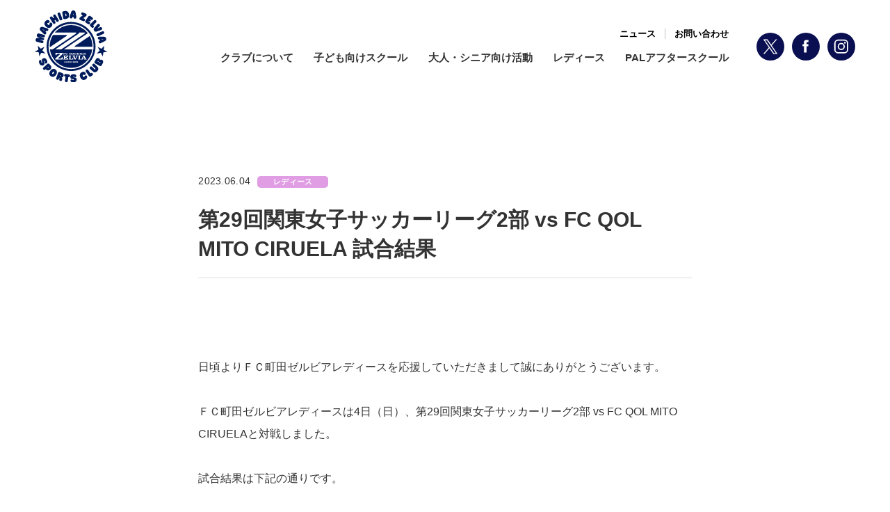

--- FILE ---
content_type: text/html; charset=UTF-8
request_url: https://acmachida-zelvia.com/ladies-cat/43359/
body_size: 6746
content:
<!DOCTYPE html>
<html lang="ja">

<head>
    <meta charset="utf-8">
    <meta http-equiv="X-UA-Compatible" content="IE=edge">
    <meta name="viewport" content="width=device-width, initial-scale=1">
    <meta name="description" content="町田ゼルビアスポーツクラブは、スポーツを楽しむ中で、挑戦することあきらめないこと、仲間と対話することを学び、人として土台を作ることを目標としています。そしてその土台作りは、子供たちがそれぞれの道で大きな世界へはばたく始めの一歩となることを願って活動しています。">
    <meta name="keywords" content="町田,ゼルビア、アスレチック,スクール,アカデミー,ユース,レディース">
    <meta name="format-detection" content="telephone=no">
    <!-- fb -->
    <meta property="og:title" content="第29回関東女子サッカーリーグ2部 vs FC QOL  MITO CIRUELA 試合結果 &nbsp;|&nbsp; NPO法人アスレチッククラブ町田" />
        <meta property="og:type" content="article" />
    <meta property="og:url" content="https://acmachida-zelvia.com/ladies-cat/43359/" />
        <meta property="og:description" content="町田ゼルビアスポーツクラブは、スポーツを楽しむ中で、挑戦することあきらめないこと、仲間と対話することを学び、人として土台を作ることを目標としています。そしてその土台作りは、子供たちがそれぞれの道で大きな世界へはばたく始めの一歩となることを願って活動しています。" />
    <meta property="og:image" content="https://acmachida-zelvia.com/wp-content/themes/acmachida-zelvia/assets/img/og-image.jpg" />
    <meta property="og:site_name" content="NPO法人アスレチッククラブ町田" />
    <meta property="og:locale" content="ja_JP" />
    <meta property="fb:app_id" content="638882423332394" />
    <!-- tw -->
    <meta name="twitter:card" content="summary_large_image" />
    <title>第29回関東女子サッカーリーグ2部 vs FC QOL  MITO CIRUELA 試合結果 &nbsp;|&nbsp; NPO法人アスレチッククラブ町田&nbsp;|&nbsp;町田ゼルビアスポーツクラブ</title>
    <link rel="stylesheet" href="https://acmachida-zelvia.com/wp-content/themes/acmachida-zelvia/assets/css/reset.css" />
        <link rel="stylesheet" href="https://acmachida-zelvia.com/wp-content/themes/acmachida-zelvia/assets/css/style.css?ver=250702001411" />

    <link rel="shortcut icon" href="https://acmachida-zelvia.com/wp-content/themes/acmachida-zelvia/assets/img/favicon.ico">
    <link rel='dns-prefetch' href='//www.google.com' />
<link rel='dns-prefetch' href='//s.w.org' />
		<script type="text/javascript">
			window._wpemojiSettings = {"baseUrl":"https:\/\/s.w.org\/images\/core\/emoji\/12.0.0-1\/72x72\/","ext":".png","svgUrl":"https:\/\/s.w.org\/images\/core\/emoji\/12.0.0-1\/svg\/","svgExt":".svg","source":{"concatemoji":"https:\/\/acmachida-zelvia.com\/wp-includes\/js\/wp-emoji-release.min.js?ver=5.4.1"}};
			/*! This file is auto-generated */
			!function(e,a,t){var r,n,o,i,p=a.createElement("canvas"),s=p.getContext&&p.getContext("2d");function c(e,t){var a=String.fromCharCode;s.clearRect(0,0,p.width,p.height),s.fillText(a.apply(this,e),0,0);var r=p.toDataURL();return s.clearRect(0,0,p.width,p.height),s.fillText(a.apply(this,t),0,0),r===p.toDataURL()}function l(e){if(!s||!s.fillText)return!1;switch(s.textBaseline="top",s.font="600 32px Arial",e){case"flag":return!c([127987,65039,8205,9895,65039],[127987,65039,8203,9895,65039])&&(!c([55356,56826,55356,56819],[55356,56826,8203,55356,56819])&&!c([55356,57332,56128,56423,56128,56418,56128,56421,56128,56430,56128,56423,56128,56447],[55356,57332,8203,56128,56423,8203,56128,56418,8203,56128,56421,8203,56128,56430,8203,56128,56423,8203,56128,56447]));case"emoji":return!c([55357,56424,55356,57342,8205,55358,56605,8205,55357,56424,55356,57340],[55357,56424,55356,57342,8203,55358,56605,8203,55357,56424,55356,57340])}return!1}function d(e){var t=a.createElement("script");t.src=e,t.defer=t.type="text/javascript",a.getElementsByTagName("head")[0].appendChild(t)}for(i=Array("flag","emoji"),t.supports={everything:!0,everythingExceptFlag:!0},o=0;o<i.length;o++)t.supports[i[o]]=l(i[o]),t.supports.everything=t.supports.everything&&t.supports[i[o]],"flag"!==i[o]&&(t.supports.everythingExceptFlag=t.supports.everythingExceptFlag&&t.supports[i[o]]);t.supports.everythingExceptFlag=t.supports.everythingExceptFlag&&!t.supports.flag,t.DOMReady=!1,t.readyCallback=function(){t.DOMReady=!0},t.supports.everything||(n=function(){t.readyCallback()},a.addEventListener?(a.addEventListener("DOMContentLoaded",n,!1),e.addEventListener("load",n,!1)):(e.attachEvent("onload",n),a.attachEvent("onreadystatechange",function(){"complete"===a.readyState&&t.readyCallback()})),(r=t.source||{}).concatemoji?d(r.concatemoji):r.wpemoji&&r.twemoji&&(d(r.twemoji),d(r.wpemoji)))}(window,document,window._wpemojiSettings);
		</script>
		<style type="text/css">
img.wp-smiley,
img.emoji {
	display: inline !important;
	border: none !important;
	box-shadow: none !important;
	height: 1em !important;
	width: 1em !important;
	margin: 0 .07em !important;
	vertical-align: -0.1em !important;
	background: none !important;
	padding: 0 !important;
}
</style>
	<link rel='stylesheet' id='wp-block-library-css'  href='https://acmachida-zelvia.com/wp-includes/css/dist/block-library/style.min.css?ver=5.4.1' type='text/css' media='all' />
<link rel='stylesheet' id='contact-form-7-css'  href='https://acmachida-zelvia.com/wp-content/plugins/contact-form-7/includes/css/styles.css?ver=5.1.9' type='text/css' media='all' />
<link rel='stylesheet' id='tablepress-default-css'  href='https://acmachida-zelvia.com/wp-content/plugins/tablepress/css/default.min.css?ver=1.11' type='text/css' media='all' />
<style id='tablepress-default-inline-css' type='text/css'>
.tablepress tfoot th,.tablepress thead th{background-color:#f6f6f6;font-weight:400;vertical-align:top}.tablepress thead th{border:1px solid #ddd}.tablepress td,.tablepress th{text-align:center}.tablepress .odd td{background-color:transparent}.tablepress tbody td,.tablepress tfoot th{border:1px solid #ddd}.tablepress tbody th{background-color:#F6F6F6;border:1px solid #ddd}.tablepress tbody tr:first-child td{border-top:1px solid #ddd}.tablepress tbody td{vertical-align:middle}
</style>
<link rel='stylesheet' id='cf7cf-style-css'  href='https://acmachida-zelvia.com/wp-content/plugins/cf7-conditional-fields/style.css?ver=2.4.10' type='text/css' media='all' />
<link rel='stylesheet' id='jquery-ui-smoothness-css'  href='https://acmachida-zelvia.com/wp-content/plugins/contact-form-7/includes/js/jquery-ui/themes/smoothness/jquery-ui.min.css?ver=1.11.4' type='text/css' media='screen' />
<script type='text/javascript' src='https://acmachida-zelvia.com/wp-includes/js/jquery/jquery.js?ver=1.12.4-wp'></script>
<script type='text/javascript' src='https://acmachida-zelvia.com/wp-includes/js/jquery/jquery-migrate.min.js?ver=1.4.1'></script>
<link rel='https://api.w.org/' href='https://acmachida-zelvia.com/wp-json/' />
<link rel='prev' title='【参加無料】小学3･4･5年対象『スクールコーチ研修会』プレーヤー募集《締め切り》' href='https://acmachida-zelvia.com/school-cat/43336/' />
<link rel='next' title='フォトギャラリー：第29回関東女子サッカーリーグ2部 vs FC QOL MITO CIRUELA' href='https://acmachida-zelvia.com/ladies-cat/43375/' />
<link rel="canonical" href="https://acmachida-zelvia.com/ladies-cat/43359/" />
<link rel='shortlink' href='https://acmachida-zelvia.com/?p=43359' />
<link rel="alternate" type="application/json+oembed" href="https://acmachida-zelvia.com/wp-json/oembed/1.0/embed?url=https%3A%2F%2Facmachida-zelvia.com%2Fladies-cat%2F43359%2F" />
<link rel="alternate" type="text/xml+oembed" href="https://acmachida-zelvia.com/wp-json/oembed/1.0/embed?url=https%3A%2F%2Facmachida-zelvia.com%2Fladies-cat%2F43359%2F&#038;format=xml" />

    <!-- Global site tag (gtag.js) - Google Analytics -->
    <script async src="https://www.googletagmanager.com/gtag/js?id=UA-133427178-29"></script>
    <script>
        window.dataLayer = window.dataLayer || [];
        function gtag(){dataLayer.push(arguments);}
        gtag('js', new Date());
        gtag('config', 'UA-133427178-29');
    </script>
</head>

<body class="post-template-default single single-post postid-43359 single-format-standard">

    <header class="l-header">
        <div class="header-inner">
            <div class="site-brand"><h1><a href="https://acmachida-zelvia.com"><img src="https://acmachida-zelvia.com/wp-content/themes/acmachida-zelvia/assets/img/img_logo.svg" alt="MACHIDA ZELVIA SPORTS CLUB"></a></h1></div>
            <div class="btn-menu">
                <button>
                    <div class="hamburger">
                        <span></span>
                        <span></span>
                        <span></span>
                    </div>
                </button>
            </div>
            <nav class="g-nav">
                <div class="g-nav_inner">
                    <div>
                        <ul class="g-nav_main">
                            <li><a href="https://acmachida-zelvia.com/about-club">クラブについて</a></li>
                            <li>
                                <div class="js-toggle_btn">子ども向けスクール</div>
                                <div class="mod-hidden_menu">
                                    <ul>
                                        <li><a href="https://acmachida-zelvia.com/school">スクールについて</a></li>
                                        <li><a href="https://acmachida-zelvia.com/child-school">種目</a></li>
                                        <li><a href="https://acmachida-zelvia.com/document">入会・各種資料</a></li>
                                    </ul>
                                <div class="overlay"></div>
                            </li>
                            <li>
                                <div class="js-toggle_btn">大人・シニア向け活動</div>
                                <div class="mod-hidden_menu">
                                    <ul>
                                        <li><a href="https://acmachida-zelvia.com/activities-for-adults">大人・シニア向けの活動について</a></li>
                                        <li><a href="https://acmachida-zelvia.com/school-for-adult">種目</a></li>
                                        <li><a href="https://acmachida-zelvia.com/activities-for-adults#entry">参加方法</a></li>
                                    </ul>
                                <div class="overlay"></div>
                            </li>
                            <li>
                                <div class="js-toggle_btn">レディース</div>
                                <div class="mod-hidden_menu">
                                    <ul>
                                        <li><a href="https://acmachida-zelvia.com/ladies-match">試合情報</a></li>
                                        <li><a href="https://acmachida-zelvia.com/ladies_schedule">活動情報</a></li>
                                        <li><a href="https://acmachida-zelvia.com/ladies_player">選手・スタッフ情報</a></li>
                                        <li><a href="https://acmachida-zelvia.com/training">TR&TM観戦ルール</a></li>
                                        <li><a href="https://acmachida-zelvia.com/partner">パートナー</a></li>
                                        <li><a href="https://acmachida-zelvia.com/uniform-sales">ユニフォーム販売</a></li>
                                        <li><a href="https://acmachida-zelvia.com/ladies_diary">ダイアリー</a></li>
                                        <li><a href="https://acmachida-zelvia.com/ladies_column">コラム</a></li>
                                    </ul>
                                    <div class="overlay"></div>
                                </div>
                            </li>
                            <li><a href="https://acmachida-zelvia.com/pal-after-school">PALアフタースクール</a></li>
                                                        <li class="sp991"><a href="https://acmachida-zelvia.com/demae-sports">出前スポーツ</a></li>
                            <li class="sp991"><a href="https://acmachida-zelvia.com/pal-after-school">PALアフタースクール</a></li>
                                                    </ul>
                        <ul class="g-nav_sub">
                            <li><a href="https://acmachida-zelvia.com/news">ニュース</a></li>
                            <li><a href="https://acmachida-zelvia.com/contact">お問い合わせ</a></li>
                        </ul>
                    </div>
                    <ul class="sns mod-sns">
                        <li><a href="https://twitter.com/zelvia_school" target="_blank" class="tw"></a></li>
                        <li><a href="https://www.facebook.com/%E7%94%BA%E7%94%B0%E3%82%BC%E3%83%AB%E3%83%93%E3%82%A2%E3%82%B9%E3%83%9D%E3%83%BC%E3%83%84%E3%82%AF%E3%83%A9%E3%83%96-1641794719383603/" target="_blank" class="fb"></a></li>
                        <li><a href="https://www.instagram.com/machidazelvia_sportsclub/" target="_blank" class="insta"></a></li>
                    </ul>
                </div>
            </nav>
        </div>
    </header>
    <!-- /.l-header -->

    <main class="l-main">
        <section class="com-section">
            <div class="container">
                <article class="news-content flex-wrap">
                    <div class="news-content_head">
                        <div>
                            <time datetime="2023.06.04" class="com-time">2023.06.04</time>
                            <ul class="com-category">
                                <li class="cat ladies-cat"><span>レディース</span></li>                            </ul>
                        </div>
                        <h3 class="news_title">第29回関東女子サッカーリーグ2部 vs FC QOL  MITO CIRUELA 試合結果</h3>
                    </div>
                    <div class="news-content_body">
                                                <p>日頃よりＦＣ町田ゼルビアレディースを応援していただきまして誠にありがとうございます。</p>
<p>ＦＣ町田ゼルビアレディースは4日（日）、第29回関東女子サッカーリーグ2部 vs FC QOL MITO CIRUELAと対戦しました。</p>
<p>試合結果は下記の通りです。</p>
<p>□概要<br />
大会：第29回関東女子サッカーリーグ2部<br />
相手：FC QOL  MITO CIRUELA<br />
場所：水戸ツインフィールド（天然芝「）<br />
時間：14：00</p>
<p>□結果<br />
ＦＣ町田ゼルビアレディース 2-2 FC QOL  MITO CIRUELA</p>
<p>【前半】1−0<br />
得点者：登美</p>
<p>【後半】1-2<br />
得点者：久保</p>
<p>後半に逆転されるも終盤に追いつき引き分けとなりました‼︎<br />
たくさんの応援ありがとうございました‼︎</p>
                                            </div>
                </article>
            </div>
        </section>

    </main>
    <!-- /.p-main -->

    <aside class="l-aside">
                <section class="mod-section bnr-content bg-gray">
            <div class="container">
                <ul>
                                                                    <li class="js-fade"><a href="https://acmachida-zelvia.com/demae-sports" ><img src="https://acmachida-zelvia.com/wp-content/uploads/2020/05/img_bnr04-1.png" alt=""></a></li>
                                                                                            <li class="js-fade"><a href="https://acmachida-zelvia.com/club-event" ><img src="https://acmachida-zelvia.com/wp-content/uploads/2020/06/img_bnr05.png" alt=""></a></li>
                                                                                            <li class="js-fade"><a href="https://zelviafp.com/" target="_blank"><img src="https://acmachida-zelvia.com/wp-content/uploads/2020/05/img_bnr03.png" alt="ゼルビア・フットサルパーク"></a></li>
                                                                                            <li class="js-fade"><a href="https://www.zelvia.co.jp/" target="_blank"><img src="https://acmachida-zelvia.com/wp-content/uploads/2020/05/img_bnr01.png" alt="FC町田ゼルビア"></a></li>
                                                                                            <li class="js-fade"><a href="https://www.amazon.co.jp/dp/4862555926" target="_blank"><img src="https://acmachida-zelvia.com/wp-content/uploads/2021/04/0b3536764ed282c49ce7399bb8f0420e.png" alt=""></a></li>
                                                                                            <li class="js-fade"><a href="https://www.instagram.com/p/C6dEHxov-ww/?igsh=aDk0eTI5YmF4bjVk" target="_blank"><img src="https://acmachida-zelvia.com/wp-content/uploads/2024/05/HP-1-scaled.jpg" alt=""></a></li>
                                                            </ul>
            </div>
        </section>
            </aside>
    <!-- /.l-aside -->

<footer class="l-footer js-leftslide-diagonal u-lightblue-diagonal">
    <div class="footer-top">
        <div class="container">
            <nav class="f-nav">
                <ul>
                    <li>
                        <ul>
                            <li><a href="https://acmachida-zelvia.com/news">ニュース</a></li>
                            <li><a href="https://acmachida-zelvia.com/about-club">クラブについて</a></li>
                        </ul>
                    </li>
                    <li>
                        <div class="js-hidden_menu-sp">子ども向けスクール</div>
                        <ul class="child-list">
                            <li><a href="https://acmachida-zelvia.com/school">スクールについて</a></li>
                            <li><a href="https://acmachida-zelvia.com/football-school">フットボールスクール</a></li>
                            <li><a href="https://acmachida-zelvia.com/cheerleading">チアリーディング</a></li>
                            <li><a href="https://acmachida-zelvia.com/touch-rugby-school">タッチラグビー</a></li>
                            <li><a href="https://acmachida-zelvia.com/dance-school">ダンス</a></li>
                            <li><a href="https://acmachida-zelvia.com/acrobat-school">アクロバット</a></li>
                            <li><a href="https://acmachida-zelvia.com/hula-school">フラ</a></li>
                            <li><a href="https://acmachida-zelvia.com/comprehensive-sports-class">走り方・総合体育</a></li>
                            <li><a href="https://acmachida-zelvia.com/programming-school">プログラミング</a></li>
                            <li><a href="https://acmachida-zelvia.com/music-school">音</a></li>
                            <li><a href="https://acmachida-zelvia.com/imoduru-meeting">いもづるの会</a></li>
                            <li><a href="https://acmachida-zelvia.com/kids-english">キッズイングリッシュ</a></li>
                            <li><a href="https://acmachida-zelvia.com/aikido-school">合気道</a></li>
                            <li><a href="https://acmachida-zelvia.com/document">入会・各種資料</a></li>
                        </ul>
                    </li>
                    <li>
                        <div class="js-hidden_menu-sp">大人・シニア向けの活動</div>
                        <ul class="child-list">
                            <li><a href="https://acmachida-zelvia.com/activities-for-adults">大人・シニア向けの活動について</a></li>
                            <li><a href="https://acmachida-zelvia.com/soccer-clinic">サッカークリニック</a></li>
                            <li><a href="https://acmachida-zelvia.com/touch-rugby-adult">タッチラグビー オープンクラス</a></li>
                            <li><a href="https://acmachida-zelvia.com/dance-adult">ダンス HIPHOP初級クラス</a></li>
                            <li><a href="https://acmachida-zelvia.com/hula-adult">フラ ホヌクラス</a></li>
                            <li><a href="https://acmachida-zelvia.com/music-adult">音 No Age Limitクラス</a></li>
                            <li><a href="https://acmachida-zelvia.com/zelvia-tankentai">ゼルビア探健隊</a></li>
                        </ul>
                    </li>
                    <li>
                        <div class="js-hidden_menu-sp">レディース</div>
                        <ul class="child-list">
                            <li><a href="https://acmachida-zelvia.com/ladies-match">試合情報</a></li>
                            <li><a href="https://acmachida-zelvia.com/ladies_schedule">活動情報</a></li>
                            <li><a href="https://acmachida-zelvia.com/ladies_player">選手・スタッフ情報</a></li>
                            <li><a href="https://acmachida-zelvia.com/training">TR＆TM観戦ルール</a></li>
                            <li><a href="https://acmachida-zelvia.com/partner">パートナー</a></li>
                            <li><a href="https://acmachida-zelvia.com/uniform-sales">ユニフォーム販売</a></li>
                            <li><a href="https://acmachida-zelvia.com/ladies_diary">ダイアリー</a></li>
                            <li><a href="https://acmachida-zelvia.com/ladies_column">コラム</a></li>
                        </ul>
                    </li>
                </ul>
                <ul>
                    <li>
                        <div class="js-hidden_menu-sp">PALアフタースクール</div>
                        <ul class="child-list">
                            <li><a href="https://acmachida-zelvia.com/pal-after-school">PALアフタースクール</a></li>
                                                                                                            </ul>
                    </li>
                    <li>
                        <ul>
                            <li><a href="https://acmachida-zelvia.com/demae-sports">出前スポーツ</a></li>
                            <li><a href="https://acmachida-zelvia.com/contact">お問い合わせ</a></li>
                        </ul>
                    </li>
                </ul>
            </nav>
        </div>
    </div>
    <div class="footer-bottom">
        <div class="container">
            <small class="f-copy ff-barlow u-text-center">COPYRIGHT &copy; NPO ATHLETIC CLUB MACHIDA.</small>
        </div>
    </div>
</footer>
<!-- /.l-footer -->


<script src="https://acmachida-zelvia.com/wp-content/themes/acmachida-zelvia/assets/js/jquery.inview.min.js"></script>
<script src="https://acmachida-zelvia.com/wp-content/themes/acmachida-zelvia/assets/js/index.js?ver=240416134825"></script>
<script src="https://www.google.com/maps/api/js?key=AIzaSyDdCC5HpM989Oh-swxZDcf9dZm6wNtJ4-M"></script>
<script type='text/javascript'>
/* <![CDATA[ */
var wpcf7 = {"apiSettings":{"root":"https:\/\/acmachida-zelvia.com\/wp-json\/contact-form-7\/v1","namespace":"contact-form-7\/v1"},"cached":"1","jqueryUi":"1"};
/* ]]> */
</script>
<script type='text/javascript' src='https://acmachida-zelvia.com/wp-content/plugins/contact-form-7/includes/js/scripts.js?ver=5.1.9'></script>
<script type='text/javascript' src='https://acmachida-zelvia.com/wp-content/plugins/cf7-repeatable-fields/assets/js/scripts.min.js?ver=1.1.1'></script>
<script type='text/javascript' src='https://www.google.com/recaptcha/api.js?render=6LeGZPoUAAAAAOXKTXN7M4ijAQhhE1o4lYj8mBtW&#038;ver=3.0'></script>
<script type='text/javascript'>
/* <![CDATA[ */
var wpcf7cf_global_settings = {"ajaxurl":"https:\/\/acmachida-zelvia.com\/wp-admin\/admin-ajax.php"};
/* ]]> */
</script>
<script type='text/javascript' src='https://acmachida-zelvia.com/wp-content/plugins/cf7-conditional-fields/js/scripts.js?ver=2.4.10'></script>
<script type='text/javascript' src='https://acmachida-zelvia.com/wp-includes/js/jquery/ui/core.min.js?ver=1.11.4'></script>
<script type='text/javascript' src='https://acmachida-zelvia.com/wp-includes/js/jquery/ui/datepicker.min.js?ver=1.11.4'></script>
<script type='text/javascript'>
jQuery(document).ready(function(jQuery){jQuery.datepicker.setDefaults({"closeText":"\u9589\u3058\u308b","currentText":"\u4eca\u65e5","monthNames":["1\u6708","2\u6708","3\u6708","4\u6708","5\u6708","6\u6708","7\u6708","8\u6708","9\u6708","10\u6708","11\u6708","12\u6708"],"monthNamesShort":["1\u6708","2\u6708","3\u6708","4\u6708","5\u6708","6\u6708","7\u6708","8\u6708","9\u6708","10\u6708","11\u6708","12\u6708"],"nextText":"\u6b21","prevText":"\u524d","dayNames":["\u65e5\u66dc\u65e5","\u6708\u66dc\u65e5","\u706b\u66dc\u65e5","\u6c34\u66dc\u65e5","\u6728\u66dc\u65e5","\u91d1\u66dc\u65e5","\u571f\u66dc\u65e5"],"dayNamesShort":["\u65e5","\u6708","\u706b","\u6c34","\u6728","\u91d1","\u571f"],"dayNamesMin":["\u65e5","\u6708","\u706b","\u6c34","\u6728","\u91d1","\u571f"],"dateFormat":"yy\u5e74mm\u6708d\u65e5","firstDay":1,"isRTL":false});});
</script>
<script type='text/javascript' src='https://acmachida-zelvia.com/wp-includes/js/jquery/ui/widget.min.js?ver=1.11.4'></script>
<script type='text/javascript' src='https://acmachida-zelvia.com/wp-includes/js/jquery/ui/button.min.js?ver=1.11.4'></script>
<script type='text/javascript' src='https://acmachida-zelvia.com/wp-includes/js/jquery/ui/spinner.min.js?ver=1.11.4'></script>
<script type='text/javascript' src='https://acmachida-zelvia.com/wp-includes/js/wp-embed.min.js?ver=5.4.1'></script>
<script type="text/javascript">
( function( sitekey, actions ) {

	document.addEventListener( 'DOMContentLoaded', function( event ) {
		var wpcf7recaptcha = {

			execute: function( action ) {
				grecaptcha.execute(
					sitekey,
					{ action: action }
				).then( function( token ) {
					var event = new CustomEvent( 'wpcf7grecaptchaexecuted', {
						detail: {
							action: action,
							token: token,
						},
					} );

					document.dispatchEvent( event );
				} );
			},

			executeOnHomepage: function() {
				wpcf7recaptcha.execute( actions[ 'homepage' ] );
			},

			executeOnContactform: function() {
				wpcf7recaptcha.execute( actions[ 'contactform' ] );
			},

		};

		grecaptcha.ready(
			wpcf7recaptcha.executeOnHomepage
		);

		document.addEventListener( 'change',
			wpcf7recaptcha.executeOnContactform, false
		);

		document.addEventListener( 'wpcf7submit',
			wpcf7recaptcha.executeOnHomepage, false
		);

	} );

	document.addEventListener( 'wpcf7grecaptchaexecuted', function( event ) {
		var fields = document.querySelectorAll(
			"form.wpcf7-form input[name='g-recaptcha-response']"
		);

		for ( var i = 0; i < fields.length; i++ ) {
			var field = fields[ i ];
			field.setAttribute( 'value', event.detail.token );
		}
	} );

} )(
	'6LeGZPoUAAAAAOXKTXN7M4ijAQhhE1o4lYj8mBtW',
	{"homepage":"homepage","contactform":"contactform"}
);
</script>
</body>

</html>

--- FILE ---
content_type: text/html; charset=utf-8
request_url: https://www.google.com/recaptcha/api2/anchor?ar=1&k=6LeGZPoUAAAAAOXKTXN7M4ijAQhhE1o4lYj8mBtW&co=aHR0cHM6Ly9hY21hY2hpZGEtemVsdmlhLmNvbTo0NDM.&hl=en&v=PoyoqOPhxBO7pBk68S4YbpHZ&size=invisible&anchor-ms=20000&execute-ms=30000&cb=63k616f5ttwc
body_size: 48844
content:
<!DOCTYPE HTML><html dir="ltr" lang="en"><head><meta http-equiv="Content-Type" content="text/html; charset=UTF-8">
<meta http-equiv="X-UA-Compatible" content="IE=edge">
<title>reCAPTCHA</title>
<style type="text/css">
/* cyrillic-ext */
@font-face {
  font-family: 'Roboto';
  font-style: normal;
  font-weight: 400;
  font-stretch: 100%;
  src: url(//fonts.gstatic.com/s/roboto/v48/KFO7CnqEu92Fr1ME7kSn66aGLdTylUAMa3GUBHMdazTgWw.woff2) format('woff2');
  unicode-range: U+0460-052F, U+1C80-1C8A, U+20B4, U+2DE0-2DFF, U+A640-A69F, U+FE2E-FE2F;
}
/* cyrillic */
@font-face {
  font-family: 'Roboto';
  font-style: normal;
  font-weight: 400;
  font-stretch: 100%;
  src: url(//fonts.gstatic.com/s/roboto/v48/KFO7CnqEu92Fr1ME7kSn66aGLdTylUAMa3iUBHMdazTgWw.woff2) format('woff2');
  unicode-range: U+0301, U+0400-045F, U+0490-0491, U+04B0-04B1, U+2116;
}
/* greek-ext */
@font-face {
  font-family: 'Roboto';
  font-style: normal;
  font-weight: 400;
  font-stretch: 100%;
  src: url(//fonts.gstatic.com/s/roboto/v48/KFO7CnqEu92Fr1ME7kSn66aGLdTylUAMa3CUBHMdazTgWw.woff2) format('woff2');
  unicode-range: U+1F00-1FFF;
}
/* greek */
@font-face {
  font-family: 'Roboto';
  font-style: normal;
  font-weight: 400;
  font-stretch: 100%;
  src: url(//fonts.gstatic.com/s/roboto/v48/KFO7CnqEu92Fr1ME7kSn66aGLdTylUAMa3-UBHMdazTgWw.woff2) format('woff2');
  unicode-range: U+0370-0377, U+037A-037F, U+0384-038A, U+038C, U+038E-03A1, U+03A3-03FF;
}
/* math */
@font-face {
  font-family: 'Roboto';
  font-style: normal;
  font-weight: 400;
  font-stretch: 100%;
  src: url(//fonts.gstatic.com/s/roboto/v48/KFO7CnqEu92Fr1ME7kSn66aGLdTylUAMawCUBHMdazTgWw.woff2) format('woff2');
  unicode-range: U+0302-0303, U+0305, U+0307-0308, U+0310, U+0312, U+0315, U+031A, U+0326-0327, U+032C, U+032F-0330, U+0332-0333, U+0338, U+033A, U+0346, U+034D, U+0391-03A1, U+03A3-03A9, U+03B1-03C9, U+03D1, U+03D5-03D6, U+03F0-03F1, U+03F4-03F5, U+2016-2017, U+2034-2038, U+203C, U+2040, U+2043, U+2047, U+2050, U+2057, U+205F, U+2070-2071, U+2074-208E, U+2090-209C, U+20D0-20DC, U+20E1, U+20E5-20EF, U+2100-2112, U+2114-2115, U+2117-2121, U+2123-214F, U+2190, U+2192, U+2194-21AE, U+21B0-21E5, U+21F1-21F2, U+21F4-2211, U+2213-2214, U+2216-22FF, U+2308-230B, U+2310, U+2319, U+231C-2321, U+2336-237A, U+237C, U+2395, U+239B-23B7, U+23D0, U+23DC-23E1, U+2474-2475, U+25AF, U+25B3, U+25B7, U+25BD, U+25C1, U+25CA, U+25CC, U+25FB, U+266D-266F, U+27C0-27FF, U+2900-2AFF, U+2B0E-2B11, U+2B30-2B4C, U+2BFE, U+3030, U+FF5B, U+FF5D, U+1D400-1D7FF, U+1EE00-1EEFF;
}
/* symbols */
@font-face {
  font-family: 'Roboto';
  font-style: normal;
  font-weight: 400;
  font-stretch: 100%;
  src: url(//fonts.gstatic.com/s/roboto/v48/KFO7CnqEu92Fr1ME7kSn66aGLdTylUAMaxKUBHMdazTgWw.woff2) format('woff2');
  unicode-range: U+0001-000C, U+000E-001F, U+007F-009F, U+20DD-20E0, U+20E2-20E4, U+2150-218F, U+2190, U+2192, U+2194-2199, U+21AF, U+21E6-21F0, U+21F3, U+2218-2219, U+2299, U+22C4-22C6, U+2300-243F, U+2440-244A, U+2460-24FF, U+25A0-27BF, U+2800-28FF, U+2921-2922, U+2981, U+29BF, U+29EB, U+2B00-2BFF, U+4DC0-4DFF, U+FFF9-FFFB, U+10140-1018E, U+10190-1019C, U+101A0, U+101D0-101FD, U+102E0-102FB, U+10E60-10E7E, U+1D2C0-1D2D3, U+1D2E0-1D37F, U+1F000-1F0FF, U+1F100-1F1AD, U+1F1E6-1F1FF, U+1F30D-1F30F, U+1F315, U+1F31C, U+1F31E, U+1F320-1F32C, U+1F336, U+1F378, U+1F37D, U+1F382, U+1F393-1F39F, U+1F3A7-1F3A8, U+1F3AC-1F3AF, U+1F3C2, U+1F3C4-1F3C6, U+1F3CA-1F3CE, U+1F3D4-1F3E0, U+1F3ED, U+1F3F1-1F3F3, U+1F3F5-1F3F7, U+1F408, U+1F415, U+1F41F, U+1F426, U+1F43F, U+1F441-1F442, U+1F444, U+1F446-1F449, U+1F44C-1F44E, U+1F453, U+1F46A, U+1F47D, U+1F4A3, U+1F4B0, U+1F4B3, U+1F4B9, U+1F4BB, U+1F4BF, U+1F4C8-1F4CB, U+1F4D6, U+1F4DA, U+1F4DF, U+1F4E3-1F4E6, U+1F4EA-1F4ED, U+1F4F7, U+1F4F9-1F4FB, U+1F4FD-1F4FE, U+1F503, U+1F507-1F50B, U+1F50D, U+1F512-1F513, U+1F53E-1F54A, U+1F54F-1F5FA, U+1F610, U+1F650-1F67F, U+1F687, U+1F68D, U+1F691, U+1F694, U+1F698, U+1F6AD, U+1F6B2, U+1F6B9-1F6BA, U+1F6BC, U+1F6C6-1F6CF, U+1F6D3-1F6D7, U+1F6E0-1F6EA, U+1F6F0-1F6F3, U+1F6F7-1F6FC, U+1F700-1F7FF, U+1F800-1F80B, U+1F810-1F847, U+1F850-1F859, U+1F860-1F887, U+1F890-1F8AD, U+1F8B0-1F8BB, U+1F8C0-1F8C1, U+1F900-1F90B, U+1F93B, U+1F946, U+1F984, U+1F996, U+1F9E9, U+1FA00-1FA6F, U+1FA70-1FA7C, U+1FA80-1FA89, U+1FA8F-1FAC6, U+1FACE-1FADC, U+1FADF-1FAE9, U+1FAF0-1FAF8, U+1FB00-1FBFF;
}
/* vietnamese */
@font-face {
  font-family: 'Roboto';
  font-style: normal;
  font-weight: 400;
  font-stretch: 100%;
  src: url(//fonts.gstatic.com/s/roboto/v48/KFO7CnqEu92Fr1ME7kSn66aGLdTylUAMa3OUBHMdazTgWw.woff2) format('woff2');
  unicode-range: U+0102-0103, U+0110-0111, U+0128-0129, U+0168-0169, U+01A0-01A1, U+01AF-01B0, U+0300-0301, U+0303-0304, U+0308-0309, U+0323, U+0329, U+1EA0-1EF9, U+20AB;
}
/* latin-ext */
@font-face {
  font-family: 'Roboto';
  font-style: normal;
  font-weight: 400;
  font-stretch: 100%;
  src: url(//fonts.gstatic.com/s/roboto/v48/KFO7CnqEu92Fr1ME7kSn66aGLdTylUAMa3KUBHMdazTgWw.woff2) format('woff2');
  unicode-range: U+0100-02BA, U+02BD-02C5, U+02C7-02CC, U+02CE-02D7, U+02DD-02FF, U+0304, U+0308, U+0329, U+1D00-1DBF, U+1E00-1E9F, U+1EF2-1EFF, U+2020, U+20A0-20AB, U+20AD-20C0, U+2113, U+2C60-2C7F, U+A720-A7FF;
}
/* latin */
@font-face {
  font-family: 'Roboto';
  font-style: normal;
  font-weight: 400;
  font-stretch: 100%;
  src: url(//fonts.gstatic.com/s/roboto/v48/KFO7CnqEu92Fr1ME7kSn66aGLdTylUAMa3yUBHMdazQ.woff2) format('woff2');
  unicode-range: U+0000-00FF, U+0131, U+0152-0153, U+02BB-02BC, U+02C6, U+02DA, U+02DC, U+0304, U+0308, U+0329, U+2000-206F, U+20AC, U+2122, U+2191, U+2193, U+2212, U+2215, U+FEFF, U+FFFD;
}
/* cyrillic-ext */
@font-face {
  font-family: 'Roboto';
  font-style: normal;
  font-weight: 500;
  font-stretch: 100%;
  src: url(//fonts.gstatic.com/s/roboto/v48/KFO7CnqEu92Fr1ME7kSn66aGLdTylUAMa3GUBHMdazTgWw.woff2) format('woff2');
  unicode-range: U+0460-052F, U+1C80-1C8A, U+20B4, U+2DE0-2DFF, U+A640-A69F, U+FE2E-FE2F;
}
/* cyrillic */
@font-face {
  font-family: 'Roboto';
  font-style: normal;
  font-weight: 500;
  font-stretch: 100%;
  src: url(//fonts.gstatic.com/s/roboto/v48/KFO7CnqEu92Fr1ME7kSn66aGLdTylUAMa3iUBHMdazTgWw.woff2) format('woff2');
  unicode-range: U+0301, U+0400-045F, U+0490-0491, U+04B0-04B1, U+2116;
}
/* greek-ext */
@font-face {
  font-family: 'Roboto';
  font-style: normal;
  font-weight: 500;
  font-stretch: 100%;
  src: url(//fonts.gstatic.com/s/roboto/v48/KFO7CnqEu92Fr1ME7kSn66aGLdTylUAMa3CUBHMdazTgWw.woff2) format('woff2');
  unicode-range: U+1F00-1FFF;
}
/* greek */
@font-face {
  font-family: 'Roboto';
  font-style: normal;
  font-weight: 500;
  font-stretch: 100%;
  src: url(//fonts.gstatic.com/s/roboto/v48/KFO7CnqEu92Fr1ME7kSn66aGLdTylUAMa3-UBHMdazTgWw.woff2) format('woff2');
  unicode-range: U+0370-0377, U+037A-037F, U+0384-038A, U+038C, U+038E-03A1, U+03A3-03FF;
}
/* math */
@font-face {
  font-family: 'Roboto';
  font-style: normal;
  font-weight: 500;
  font-stretch: 100%;
  src: url(//fonts.gstatic.com/s/roboto/v48/KFO7CnqEu92Fr1ME7kSn66aGLdTylUAMawCUBHMdazTgWw.woff2) format('woff2');
  unicode-range: U+0302-0303, U+0305, U+0307-0308, U+0310, U+0312, U+0315, U+031A, U+0326-0327, U+032C, U+032F-0330, U+0332-0333, U+0338, U+033A, U+0346, U+034D, U+0391-03A1, U+03A3-03A9, U+03B1-03C9, U+03D1, U+03D5-03D6, U+03F0-03F1, U+03F4-03F5, U+2016-2017, U+2034-2038, U+203C, U+2040, U+2043, U+2047, U+2050, U+2057, U+205F, U+2070-2071, U+2074-208E, U+2090-209C, U+20D0-20DC, U+20E1, U+20E5-20EF, U+2100-2112, U+2114-2115, U+2117-2121, U+2123-214F, U+2190, U+2192, U+2194-21AE, U+21B0-21E5, U+21F1-21F2, U+21F4-2211, U+2213-2214, U+2216-22FF, U+2308-230B, U+2310, U+2319, U+231C-2321, U+2336-237A, U+237C, U+2395, U+239B-23B7, U+23D0, U+23DC-23E1, U+2474-2475, U+25AF, U+25B3, U+25B7, U+25BD, U+25C1, U+25CA, U+25CC, U+25FB, U+266D-266F, U+27C0-27FF, U+2900-2AFF, U+2B0E-2B11, U+2B30-2B4C, U+2BFE, U+3030, U+FF5B, U+FF5D, U+1D400-1D7FF, U+1EE00-1EEFF;
}
/* symbols */
@font-face {
  font-family: 'Roboto';
  font-style: normal;
  font-weight: 500;
  font-stretch: 100%;
  src: url(//fonts.gstatic.com/s/roboto/v48/KFO7CnqEu92Fr1ME7kSn66aGLdTylUAMaxKUBHMdazTgWw.woff2) format('woff2');
  unicode-range: U+0001-000C, U+000E-001F, U+007F-009F, U+20DD-20E0, U+20E2-20E4, U+2150-218F, U+2190, U+2192, U+2194-2199, U+21AF, U+21E6-21F0, U+21F3, U+2218-2219, U+2299, U+22C4-22C6, U+2300-243F, U+2440-244A, U+2460-24FF, U+25A0-27BF, U+2800-28FF, U+2921-2922, U+2981, U+29BF, U+29EB, U+2B00-2BFF, U+4DC0-4DFF, U+FFF9-FFFB, U+10140-1018E, U+10190-1019C, U+101A0, U+101D0-101FD, U+102E0-102FB, U+10E60-10E7E, U+1D2C0-1D2D3, U+1D2E0-1D37F, U+1F000-1F0FF, U+1F100-1F1AD, U+1F1E6-1F1FF, U+1F30D-1F30F, U+1F315, U+1F31C, U+1F31E, U+1F320-1F32C, U+1F336, U+1F378, U+1F37D, U+1F382, U+1F393-1F39F, U+1F3A7-1F3A8, U+1F3AC-1F3AF, U+1F3C2, U+1F3C4-1F3C6, U+1F3CA-1F3CE, U+1F3D4-1F3E0, U+1F3ED, U+1F3F1-1F3F3, U+1F3F5-1F3F7, U+1F408, U+1F415, U+1F41F, U+1F426, U+1F43F, U+1F441-1F442, U+1F444, U+1F446-1F449, U+1F44C-1F44E, U+1F453, U+1F46A, U+1F47D, U+1F4A3, U+1F4B0, U+1F4B3, U+1F4B9, U+1F4BB, U+1F4BF, U+1F4C8-1F4CB, U+1F4D6, U+1F4DA, U+1F4DF, U+1F4E3-1F4E6, U+1F4EA-1F4ED, U+1F4F7, U+1F4F9-1F4FB, U+1F4FD-1F4FE, U+1F503, U+1F507-1F50B, U+1F50D, U+1F512-1F513, U+1F53E-1F54A, U+1F54F-1F5FA, U+1F610, U+1F650-1F67F, U+1F687, U+1F68D, U+1F691, U+1F694, U+1F698, U+1F6AD, U+1F6B2, U+1F6B9-1F6BA, U+1F6BC, U+1F6C6-1F6CF, U+1F6D3-1F6D7, U+1F6E0-1F6EA, U+1F6F0-1F6F3, U+1F6F7-1F6FC, U+1F700-1F7FF, U+1F800-1F80B, U+1F810-1F847, U+1F850-1F859, U+1F860-1F887, U+1F890-1F8AD, U+1F8B0-1F8BB, U+1F8C0-1F8C1, U+1F900-1F90B, U+1F93B, U+1F946, U+1F984, U+1F996, U+1F9E9, U+1FA00-1FA6F, U+1FA70-1FA7C, U+1FA80-1FA89, U+1FA8F-1FAC6, U+1FACE-1FADC, U+1FADF-1FAE9, U+1FAF0-1FAF8, U+1FB00-1FBFF;
}
/* vietnamese */
@font-face {
  font-family: 'Roboto';
  font-style: normal;
  font-weight: 500;
  font-stretch: 100%;
  src: url(//fonts.gstatic.com/s/roboto/v48/KFO7CnqEu92Fr1ME7kSn66aGLdTylUAMa3OUBHMdazTgWw.woff2) format('woff2');
  unicode-range: U+0102-0103, U+0110-0111, U+0128-0129, U+0168-0169, U+01A0-01A1, U+01AF-01B0, U+0300-0301, U+0303-0304, U+0308-0309, U+0323, U+0329, U+1EA0-1EF9, U+20AB;
}
/* latin-ext */
@font-face {
  font-family: 'Roboto';
  font-style: normal;
  font-weight: 500;
  font-stretch: 100%;
  src: url(//fonts.gstatic.com/s/roboto/v48/KFO7CnqEu92Fr1ME7kSn66aGLdTylUAMa3KUBHMdazTgWw.woff2) format('woff2');
  unicode-range: U+0100-02BA, U+02BD-02C5, U+02C7-02CC, U+02CE-02D7, U+02DD-02FF, U+0304, U+0308, U+0329, U+1D00-1DBF, U+1E00-1E9F, U+1EF2-1EFF, U+2020, U+20A0-20AB, U+20AD-20C0, U+2113, U+2C60-2C7F, U+A720-A7FF;
}
/* latin */
@font-face {
  font-family: 'Roboto';
  font-style: normal;
  font-weight: 500;
  font-stretch: 100%;
  src: url(//fonts.gstatic.com/s/roboto/v48/KFO7CnqEu92Fr1ME7kSn66aGLdTylUAMa3yUBHMdazQ.woff2) format('woff2');
  unicode-range: U+0000-00FF, U+0131, U+0152-0153, U+02BB-02BC, U+02C6, U+02DA, U+02DC, U+0304, U+0308, U+0329, U+2000-206F, U+20AC, U+2122, U+2191, U+2193, U+2212, U+2215, U+FEFF, U+FFFD;
}
/* cyrillic-ext */
@font-face {
  font-family: 'Roboto';
  font-style: normal;
  font-weight: 900;
  font-stretch: 100%;
  src: url(//fonts.gstatic.com/s/roboto/v48/KFO7CnqEu92Fr1ME7kSn66aGLdTylUAMa3GUBHMdazTgWw.woff2) format('woff2');
  unicode-range: U+0460-052F, U+1C80-1C8A, U+20B4, U+2DE0-2DFF, U+A640-A69F, U+FE2E-FE2F;
}
/* cyrillic */
@font-face {
  font-family: 'Roboto';
  font-style: normal;
  font-weight: 900;
  font-stretch: 100%;
  src: url(//fonts.gstatic.com/s/roboto/v48/KFO7CnqEu92Fr1ME7kSn66aGLdTylUAMa3iUBHMdazTgWw.woff2) format('woff2');
  unicode-range: U+0301, U+0400-045F, U+0490-0491, U+04B0-04B1, U+2116;
}
/* greek-ext */
@font-face {
  font-family: 'Roboto';
  font-style: normal;
  font-weight: 900;
  font-stretch: 100%;
  src: url(//fonts.gstatic.com/s/roboto/v48/KFO7CnqEu92Fr1ME7kSn66aGLdTylUAMa3CUBHMdazTgWw.woff2) format('woff2');
  unicode-range: U+1F00-1FFF;
}
/* greek */
@font-face {
  font-family: 'Roboto';
  font-style: normal;
  font-weight: 900;
  font-stretch: 100%;
  src: url(//fonts.gstatic.com/s/roboto/v48/KFO7CnqEu92Fr1ME7kSn66aGLdTylUAMa3-UBHMdazTgWw.woff2) format('woff2');
  unicode-range: U+0370-0377, U+037A-037F, U+0384-038A, U+038C, U+038E-03A1, U+03A3-03FF;
}
/* math */
@font-face {
  font-family: 'Roboto';
  font-style: normal;
  font-weight: 900;
  font-stretch: 100%;
  src: url(//fonts.gstatic.com/s/roboto/v48/KFO7CnqEu92Fr1ME7kSn66aGLdTylUAMawCUBHMdazTgWw.woff2) format('woff2');
  unicode-range: U+0302-0303, U+0305, U+0307-0308, U+0310, U+0312, U+0315, U+031A, U+0326-0327, U+032C, U+032F-0330, U+0332-0333, U+0338, U+033A, U+0346, U+034D, U+0391-03A1, U+03A3-03A9, U+03B1-03C9, U+03D1, U+03D5-03D6, U+03F0-03F1, U+03F4-03F5, U+2016-2017, U+2034-2038, U+203C, U+2040, U+2043, U+2047, U+2050, U+2057, U+205F, U+2070-2071, U+2074-208E, U+2090-209C, U+20D0-20DC, U+20E1, U+20E5-20EF, U+2100-2112, U+2114-2115, U+2117-2121, U+2123-214F, U+2190, U+2192, U+2194-21AE, U+21B0-21E5, U+21F1-21F2, U+21F4-2211, U+2213-2214, U+2216-22FF, U+2308-230B, U+2310, U+2319, U+231C-2321, U+2336-237A, U+237C, U+2395, U+239B-23B7, U+23D0, U+23DC-23E1, U+2474-2475, U+25AF, U+25B3, U+25B7, U+25BD, U+25C1, U+25CA, U+25CC, U+25FB, U+266D-266F, U+27C0-27FF, U+2900-2AFF, U+2B0E-2B11, U+2B30-2B4C, U+2BFE, U+3030, U+FF5B, U+FF5D, U+1D400-1D7FF, U+1EE00-1EEFF;
}
/* symbols */
@font-face {
  font-family: 'Roboto';
  font-style: normal;
  font-weight: 900;
  font-stretch: 100%;
  src: url(//fonts.gstatic.com/s/roboto/v48/KFO7CnqEu92Fr1ME7kSn66aGLdTylUAMaxKUBHMdazTgWw.woff2) format('woff2');
  unicode-range: U+0001-000C, U+000E-001F, U+007F-009F, U+20DD-20E0, U+20E2-20E4, U+2150-218F, U+2190, U+2192, U+2194-2199, U+21AF, U+21E6-21F0, U+21F3, U+2218-2219, U+2299, U+22C4-22C6, U+2300-243F, U+2440-244A, U+2460-24FF, U+25A0-27BF, U+2800-28FF, U+2921-2922, U+2981, U+29BF, U+29EB, U+2B00-2BFF, U+4DC0-4DFF, U+FFF9-FFFB, U+10140-1018E, U+10190-1019C, U+101A0, U+101D0-101FD, U+102E0-102FB, U+10E60-10E7E, U+1D2C0-1D2D3, U+1D2E0-1D37F, U+1F000-1F0FF, U+1F100-1F1AD, U+1F1E6-1F1FF, U+1F30D-1F30F, U+1F315, U+1F31C, U+1F31E, U+1F320-1F32C, U+1F336, U+1F378, U+1F37D, U+1F382, U+1F393-1F39F, U+1F3A7-1F3A8, U+1F3AC-1F3AF, U+1F3C2, U+1F3C4-1F3C6, U+1F3CA-1F3CE, U+1F3D4-1F3E0, U+1F3ED, U+1F3F1-1F3F3, U+1F3F5-1F3F7, U+1F408, U+1F415, U+1F41F, U+1F426, U+1F43F, U+1F441-1F442, U+1F444, U+1F446-1F449, U+1F44C-1F44E, U+1F453, U+1F46A, U+1F47D, U+1F4A3, U+1F4B0, U+1F4B3, U+1F4B9, U+1F4BB, U+1F4BF, U+1F4C8-1F4CB, U+1F4D6, U+1F4DA, U+1F4DF, U+1F4E3-1F4E6, U+1F4EA-1F4ED, U+1F4F7, U+1F4F9-1F4FB, U+1F4FD-1F4FE, U+1F503, U+1F507-1F50B, U+1F50D, U+1F512-1F513, U+1F53E-1F54A, U+1F54F-1F5FA, U+1F610, U+1F650-1F67F, U+1F687, U+1F68D, U+1F691, U+1F694, U+1F698, U+1F6AD, U+1F6B2, U+1F6B9-1F6BA, U+1F6BC, U+1F6C6-1F6CF, U+1F6D3-1F6D7, U+1F6E0-1F6EA, U+1F6F0-1F6F3, U+1F6F7-1F6FC, U+1F700-1F7FF, U+1F800-1F80B, U+1F810-1F847, U+1F850-1F859, U+1F860-1F887, U+1F890-1F8AD, U+1F8B0-1F8BB, U+1F8C0-1F8C1, U+1F900-1F90B, U+1F93B, U+1F946, U+1F984, U+1F996, U+1F9E9, U+1FA00-1FA6F, U+1FA70-1FA7C, U+1FA80-1FA89, U+1FA8F-1FAC6, U+1FACE-1FADC, U+1FADF-1FAE9, U+1FAF0-1FAF8, U+1FB00-1FBFF;
}
/* vietnamese */
@font-face {
  font-family: 'Roboto';
  font-style: normal;
  font-weight: 900;
  font-stretch: 100%;
  src: url(//fonts.gstatic.com/s/roboto/v48/KFO7CnqEu92Fr1ME7kSn66aGLdTylUAMa3OUBHMdazTgWw.woff2) format('woff2');
  unicode-range: U+0102-0103, U+0110-0111, U+0128-0129, U+0168-0169, U+01A0-01A1, U+01AF-01B0, U+0300-0301, U+0303-0304, U+0308-0309, U+0323, U+0329, U+1EA0-1EF9, U+20AB;
}
/* latin-ext */
@font-face {
  font-family: 'Roboto';
  font-style: normal;
  font-weight: 900;
  font-stretch: 100%;
  src: url(//fonts.gstatic.com/s/roboto/v48/KFO7CnqEu92Fr1ME7kSn66aGLdTylUAMa3KUBHMdazTgWw.woff2) format('woff2');
  unicode-range: U+0100-02BA, U+02BD-02C5, U+02C7-02CC, U+02CE-02D7, U+02DD-02FF, U+0304, U+0308, U+0329, U+1D00-1DBF, U+1E00-1E9F, U+1EF2-1EFF, U+2020, U+20A0-20AB, U+20AD-20C0, U+2113, U+2C60-2C7F, U+A720-A7FF;
}
/* latin */
@font-face {
  font-family: 'Roboto';
  font-style: normal;
  font-weight: 900;
  font-stretch: 100%;
  src: url(//fonts.gstatic.com/s/roboto/v48/KFO7CnqEu92Fr1ME7kSn66aGLdTylUAMa3yUBHMdazQ.woff2) format('woff2');
  unicode-range: U+0000-00FF, U+0131, U+0152-0153, U+02BB-02BC, U+02C6, U+02DA, U+02DC, U+0304, U+0308, U+0329, U+2000-206F, U+20AC, U+2122, U+2191, U+2193, U+2212, U+2215, U+FEFF, U+FFFD;
}

</style>
<link rel="stylesheet" type="text/css" href="https://www.gstatic.com/recaptcha/releases/PoyoqOPhxBO7pBk68S4YbpHZ/styles__ltr.css">
<script nonce="c3u-GkgvkXs-8b_6iRtbNA" type="text/javascript">window['__recaptcha_api'] = 'https://www.google.com/recaptcha/api2/';</script>
<script type="text/javascript" src="https://www.gstatic.com/recaptcha/releases/PoyoqOPhxBO7pBk68S4YbpHZ/recaptcha__en.js" nonce="c3u-GkgvkXs-8b_6iRtbNA">
      
    </script></head>
<body><div id="rc-anchor-alert" class="rc-anchor-alert"></div>
<input type="hidden" id="recaptcha-token" value="[base64]">
<script type="text/javascript" nonce="c3u-GkgvkXs-8b_6iRtbNA">
      recaptcha.anchor.Main.init("[\x22ainput\x22,[\x22bgdata\x22,\x22\x22,\[base64]/[base64]/[base64]/bmV3IHJbeF0oY1swXSk6RT09Mj9uZXcgclt4XShjWzBdLGNbMV0pOkU9PTM/bmV3IHJbeF0oY1swXSxjWzFdLGNbMl0pOkU9PTQ/[base64]/[base64]/[base64]/[base64]/[base64]/[base64]/[base64]/[base64]\x22,\[base64]\\u003d\\u003d\x22,\x22FcKrPi9sP3jDlmbCghwQw53DpsK0wqZ/bx7Ci2pMCsKZw6PCsSzCr17ClMKZfsKIwp4BEMKhKWxbw65bHsOLJQ16wr3Dg0AucFxyw6/DrnEgwpw1w6w0ZFIEQMK/[base64]/DhsOcwqd2H8OvwrvCjHkrw7lMXsOPHALCkGXDikEFZxbCqsOQw57DqCAMWnEOMcKvwpA1wrt5w63DtmUNHR/CgiHDnMKOSw/DkMOzwrYWw5YRwoYUwq1cUMKXUHJTUMOYwrTCvUg2w7/[base64]/CrMKhLcO+PcOKw4AIwrbChMOKecOFXsOvdMKWSBTCqxlBw6jDosKiw4vDhiTCjcOAw5txAlTDjG1/w6tFeFfCjTbDucO2V15sW8KpDcKawp/Dr2phw7zCvxzDogzDoMOawp0iQVnCq8K6SSptwqQEwrIuw73CkcKvSgpZwrjCvsK8w4smUXLDvsOnw47ClXlHw5XDgcKOAQRhccOfCMOhw6fDqi3DhsOswp/Ct8OTIsOyW8K1AcOKw5nCp3jDpHJUwqjCllpEKTNuwrAaQ3MpwqHCtlbDucKGDcOPe8Ooc8OTwqXCtsKKesO/wp/CjsOMaMOfw6DDgMKLGQDDkSXDmFPDlxpJXBUUwq7DlzPCtMOrw5rCr8Olwp1hKsKDwpNcDzhXwp1pw5RywoXCgHE4wrPCuCgnHsO/wrrCgsK3Q3nCosOHBMKfKsKyMDoITmPCgMKebcKMwrxNw6vCrAskwrUzw5zCh8OCdnIMZQcywovDhVTCkkvCiHnDusOBE8Khw6TDhRfDk8OaVQrDvwdYw7AVf8K/wr3CgsOPJsOjwqHCm8KnGmHCrk/CqD/CgmrDlgUmw7YTRMOjdcKcw6YLU8KUwovCgMKOw7gpPwzDm8OZSHF/[base64]/Do3bDgRF1ZRIew7hDdMKFw5dTcQ7CoMOfZcK+HMOzC8OUb0FqSS/DnEjDh8OocMK+TcOvwrfCoUvDj8KWWxwgOH7Ct8KLRSQnFFM2F8K8w5zDozrCkiDDoztvwoE+wo3CnRvCkgkeWsOXw7zDoRrDk8KbNmzCmiJywrDDtsO/wpZrwpU7QcOHwqfDr8OyYEtPZi/CviMUw5Y5wr5EW8KxwonDtMOaw5Mmw6UyfSoeVWTDksK1BTTCncOnVcKifWrCicK/wpjCqMKIKsOuwpkiYTEWw6/[base64]/CpMO4wpIwdsK8cCpyIsKsNQ5Qw6hFNcOMKCR6bcKjwrB+C8Kabj/Ck1k2w41zwrvDk8OXw6vCrV7Cm8KuFMK+wpfClMKxVQvDvMKSwpfCvyPCnEMMw7jDhgkpw4loShXCtcK1wrDDrmvCs0fCssKewqdBw4kpw4Qxwo87wrDDnRkfCMOmTMOhw47CrQ1Jw4hHwrEeKMOKwpTCnh7CiMK1IsORRcKcwpXCg1/DhhhiwrnCvsOow7UqwotMw63CgsO9YCTDgmNuM2HCnA7CqBXCmz1sIDTCi8KyATpDwqfClm7DtcOXKMKRHEVkVcO5acKsw5fCoE3Cg8K2BsORw5bCg8K3w79tCH/CpMKGw5Ffw6PDh8OxLMKpWMK8wqjDuMKswrgnYsODQcKVf8OVwookw7NEQ0h9Uz/CmcKDImXDmMOew7lPw4rClcOTZ2zDgldbwoTChCsUCWM3B8KkfMK2Y2Nuw7LDgEJhw4zCjhZgLsK9bSvDvsK5wpAiwpYIwqQRw5vDhcKcwp3CvxPCmEZpwqgoFsO4VGfCucOabMO3MxnCnw9Hw7nCuVrCq8OFw6XCmGVJOyLCn8Kqw5AyKMKJwpJJwqLDsT/CgTENw4ETw5oswrLCvztyw7EVOsKNfCFLVCXDnMOUZQHCvMOCwrB1woNWw5LCqsOYw5YNcMOLw40pVRfChsKew4Y9wr8jWcKKwrd9MMKvwrPCqU/[base64]/[base64]/cwM3w6DDv8Kaw4Ncw47Cg8OAMMO+IcOjOMKuPhNmwqbChmbCkVXDl1nCtmLDuMOgK8Omd1kFL3dLDsOiw4Vnw4xEAMO6wrbDiDZ+JWAjwqDCpSNXJznDuSxmwrDDhxZZFcK8UMOuwq/DpmgWwrYiw4vDgcKZworCgGQOwo1swrI8wrrDo0d5w6o0Wisswr1vIsOnw4PCtngTw79nPcO8wo/Cg8KwwrvCu3xZQXYVEA3CqsKVRhHDuTFlLsO8BMO1w5Ezw4XCiMOsBVh7XMKAYMOpH8Onw4gwwpvDu8OjGsKJHsKjw45wcWdyw7Uhw6RyczZWFRXCssKIUWLDrMK/[base64]/[base64]/ChcKIK8OHwoR1w6PCuTbCi8OFwoPDisK6wpVswrlWaHJBwoc0JsOzS8OOwqQpwo/CrMOVw789JA/CnMOyw6nCugPDpcKFAMOWw6vDocObw6bDsMKnw7jDrA47HBoPP8OdMjHCvxHDjX5VWAM0bMOTwobDssKXQcKYw44dNcKDFsK9wrYBwrIvW8OSw7RRwpnDv0I8bCACw6TCiS/DicKuBSvCl8K+w7sfwq/ChTnDmwAHw4QBFMK2wqN8woo8LDLCicKFw4J0wrPCqSfDmX82QQLDmMK5NFk0wq0mw7JsKz/Dk03Du8KXw6EHw4HDgFo1w5IpwowcJ3nCgsObwpEGwoklwpFXw5Rvw69hwrA/WgI4w57CkQPDrMKgwp/[base64]/ClXfDocOBV0RLw7LDmcOOw74MwqLDsXPCn2HCoHDDpUEnOhPChsKmw6xzC8KBDDx6w5g4w5w6wq7Dmg8qLMKew4DDjsK9w7jCu8KoOcK3LMO2L8O/K8KGOsKCw7XCqcOkYsKER1Jpw4XCoMOuRcKrA8OKbgfDgi3CosO4wqzDh8OCAgxqwrHCrcO5wqQkw53DnMOqw5fDj8KRKA7Dl1fCnH3CpgbCrMKubzTDtmobcsOxw6g6McOPa8Otw7UjwpHDkgbDt0UgwrXDm8KHw7grWsOrIgpEeMO/[base64]/WsK5wq/CjHUlThR6w6vCm8OHNMOrw5zCgSZDCMKgWlrDh0bCmmNZw5kmPsKrWsKtw4HDownDrnIxKsObwpZab8O5w57DmsKcw75nM1AgwqDCq8KMRj9zDBXDlgkNR8KfdMKqC3Z/w4DCoC/Dl8K7bcOAesKkOcO8WcKaGMOowqRcwpVlIkDDowQeFlHDjCnDqBQBwpdtOS51BTAFLhLCs8Kdd8KPJcKcw5/DjzrCpSHDkcObwofDm0J7w4DCnMK7w6sBKsOdc8OiwrXCtTnCrg7DqgAIZMO1MFTDvTBcGcKpw4ctw7VdfsKlX2kOw6nCmSZyTAMcwoHClsKYImzCj8Orwp3DicOow4sYImY4w4/CucOnw7UDBMKjw67CtMKDOcKkwq/Do8K0w7TDr0AOG8OhwoEEw7dhGMOhwp7DhMK7MX3DhMKUFjvDncKPDj3DmMKlwq/[base64]/DjWrClGLCvi5OY8K1OMKuSMKyfsKhwoB0QsK+YE9AwrgPGMKqw5fClw9ZHzxaUVZkw5PDg8Kyw7sSZcOoPggHfQRdLcKYC253IBFfUiFxwpY2aMKqw4sIwrrDqMOLwr5zOAJXYsOTw45/wpfCr8OxHcOyWMOzw6jCi8KdOF0BwpvCssKLJsKfcsKVwrDCmcO3w4tvRygtccO3eE9zP3gmw6TCtcKzcUVwQ35II8K4wo1/w6pEw7owwqctw4PDqF8oJcOFw6IfcMOvworDi1cbw5XDgW3CscKIS1fCs8Ovewsfw7dVw4Byw5dCUsKzZMKlLlzCrsOHHsKeRTdBWMOrwqNnw68GFMOANydqwrXDlTEnF8KwcU3DlBPCvcKbwrPCmSRLQMKiQsKTGC7CmsOEdwfDosODe2HDksKKYT/[base64]/KEPCmsOYw5XCpGDCskjCv8KBI8KDwpFpwqrCtW0rMRsqw4/CrQ/DgMKbw73CiU8HwosVwrtmacO0woLDkMOiVMKlwrFRwqghw7BLb3FWJFbCnk7Dl2TDucObJcOyWwowwq9ZcsOBLCwEw4zCvsK/[base64]/ChMKjY2Zken7CqcKrRiTDvHQXPsOcNsK6JA0SwoTDlMOiwrDDpCpdZ8O/w5LCmMKvw6AJw4p1w6Bpwp3DvMOPWsK8JMOEw5ctwq0wLsKaL2IOw5fCrj0dwqLCqAkCw7XDqHvCnxM8w47CtsK7wqEMJGnDmMKZwr0nEcO+XMKAw6BXPcKAEHkgaF/DjMK/e8OiFsOZNCVZfMO7OMKrH0x6OXDDiMKuw5Y9c8ObGgozKExdw5rCgcOVZ3TDmwbDlSHDpiTCoMK3wpcfBcOswrLCkhnCtsOpdSrDsw8rUBJjaMK9LsKSez3DqQ9lw7AeKQvDoMKZw7vCpsOODwMMw7PDi21tEC/DucKGwqPCjMOyw6zDmcKjw5PDtMOXwr1SQUHCt8OGNV4vLcOdwpMzw6fDn8KKwqDDi3jDmsO8wo/Cs8KYw4w2ZMKDMnbDkcKwYcKaQsODw4HDrBpSwoRxwpwzZsKFCB/Dv8KKw67Co1vDh8OSwonDmsOSSxdvw6jCksKXwrrDtVBew7hxWMKkw4Y3AsO7woYowrhzHVRJZHjDthNYIHQQw6JHw67CocKGwrPDtDNFwr5JwrUzPVYkwpTDmsOSWsOJWcK/d8KvUVgWwpFIw7HDnlfDoyjCgGsiBcKYwrknBcOfw7d8wp7CmmfDnk8/[base64]/worCtMOzFHTCo3jDoEVASsOUT8OtwqAowrzCvMO3w4DClcOxwpQxE8Kawo1UG8Kcw67Crh3CgMO7wpXCp1N6w4bCqFfCvwrChsORfCTDtFlBw6/CtTo9w5jDjsKww77DgjvCiMKPw4h4wrjDn1DDp8KVPRgvw7nCni/DhcKKSMKUQcOJbAjCqXdFasK7a8OrAQvCs8Oxw4xMDE3CrUxsRcOEw6fCgMOIQsOtE8KzbsKSwrTCgBLCozTDnMOzVMKvwoYlwpvDuR07QELDnEjCtRQMCV1jwofCmVTCjMObciDDgcKIPcKADcKIMn7CqcKmw6fDv8KgDWHCkz3Do0csw6/Cm8KDw6TCtsK3wo9yYyLDoMK3wrZyasKRw7nDkFDDkMOcworCkntgTMO+wrcRN8KowoDCnHJXBnHDvBUcw7XDgMOKw4o7S2nCjRx5w7/[base64]/[base64]/DiWzCpMKywo/CnQYww5VCU8K+bsKmG8OcJ8KaWxPDusKKwpEmIU3DtQtMwq7ChQAswqoYanwTw5Vyw58bw7jCvMKZP8KaeC1UwqkZBsO5wpnCpsOONjrCuH9Nw6E5w5nCosKcAkTCksO6WlrCs8KNw6fCq8O9wqPDrcKNTcO5N1nDjsK2VcK8wpEhSR/[base64]/wp/[base64]/[base64]/Dp2DCinFBEMOvA8OdG2QnIAnDiGwPw7g2wo/DkkgWwqwiw5R/WRDDscKww5nDksOOSsO6GsO1d3nDjGPCgW/CjsK5MGbCs8OGEj0lwrjCoEzCu8O1woXDjhjDkiZnwoJRU8KATFUgwogOAirCpMKDw6d/[base64]/AEDCjsOKwonCrW0Kw4TCqW3DuMOQwo/[base64]/[base64]/DvTZMwpHDgsK6ZQjDnEIzCcO/[base64]/CrsKfLEl1wr1kEj87w6LCnzQyw4IFwo4mScOmdQESw6t2I8OQwqk5MMO7w4PDi8OawrtJwoPDi8OWGcKCw67Cq8OdNcODTcKRw6ozwpbDhCFnPnjCrk8mNRvDrMKfwr7DhsOxwo3CnMOZw5vCu095w7LDhMKJw5nDvzNQC8O6UzdMcz/DgzzDrGzCg8KXB8OYSxsgDsOiw6NVT8ORNsKwwrJNRsKzwr3CssO7wpcjQiwtfXMQwprDjRQCEsKGZnDDmsOHQlDDji7CmcOdw7Ugw7nDv8OTwpYHe8Kuw7QewrjCl0/ChMO8wro+ScOERxzDqsOHaAlTwoFlWnDCmMKZw5LCj8OJwqQlKcKDPTV2w4UPw6VCw6DDoFpdLcOSw5rDm8Oxw4bClsOIw5LDlS4DwpHCgsOfw6glNsK6wowhw6fDrGHCqcKzwqDCtV49w7Yewq/Do1TDq8K5wqpEJcOkw7nDvcOyKR/[base64]/wrx0w5HCl8Kdw7BDH0jCvVh9w40fwqzDvMKmfxsuwrPCgE8rBwMCw57DjsKaScKRw6PDi8ORwp7Ds8KLwp8rw4BnMDx3U8ODw7vDvhA4w47Dq8KJe8Kkw4XDg8KGwr3DrMO0wrvDkMKrwrjChBnDk3fChcKBwrB/ZsOWwqIydF7DqhAOJC7Cp8OyFsKTF8KUwqfCjW5dRsKscXDDucKWAcO8w7BUw55nwol7Y8KcwqhwX8O/fA0Xwq1/w7PDkRXDpWdtc0PCi3XCrmlNw64hwrTCiX4Pw6jDi8K9w796InbDm0bDs8OGFn/DnMORwqsQMcOBwp7DvT8lw5EjwrjCj8OTw60Aw4oUOVbCjj4Fw4xiwq3DpcObBlDClWwCG3/CjsOFwqIBwqLCtD3DnMOww5PCgcKKJ1gUw7RDw7ECKcOgXcOvw53Co8OiwqLCkcOWw7s2a0PCqVl3K28aw6B6I8Krw5ZWwqARwqDDv8KsMMOxBjXCunnDh0zDv8O4ZkQJw6DCgcOjbmvCpHElwrLCiMKEw7/[base64]/wqLCpsOWwrvCksOswrzCusKvw5UVUlFtbX3Ci8K4L0hAwqgFw7kEwr3CnE/Cn8O8BF/CjhfDh3HCkW1BQijDlwB3XjAGwrkdw6EgRSzDpMOmw5DDlsOsVDNqw40YGMKdw4M1wrdHV8Ksw7rChhAcw6lDwrXDmgpsw4trwonCvm3DmlXCkcOCw67CkcKWNMOVw7PDkHI9wqw+wo05wqpHYMKfw7BIFnZeIivDr1/ClcO1w7LDmRzDrcK3NnbDtcKZw7DCrcOLwpjCnMKJwrEZwqQwwqthTRV+w78FwrQgwqPDiy/CgVtiJS1twrDCiDBVw47DjsOlwpbDkV86ccKXw6oSw6HCgMOLYsOXa1HCuQLCllbCtTEvw5RiwqzDlDdTQcOEdsK+b8KUw6VUMVZINgTDjMOuX0d1wo3ChQTChRrClMOgZMOsw7YewqFHwoUAw7vCijzDmRlfTSMYZFPCnhDDtD/DvCJrAMOHw7Jxw7rCiwbCi8KVw6TDtsK3YFLCg8KNwqY9wrXCj8K8wrdRdMKPfsKswpDCo8Oswrpiw48nCsKewo/CoMOeKMK1w7AxEMKRw5FQXSfDiRTDjMOScsOVNcOLw6LDuiRab8OQU8KuwpB4w6QIw4ltwoM/c8ObSkTCpHNZw4IiLHNfIGfCisKMw4U9asOBw4PDqsOYw4sfewhDKMOEw5Jew4N5DAYIb0DChMOCNFXDtsOow7AbFRDDrMK7wqjChE/[base64]/CpcKaY8K1IMK0wpbCsMOLwrHCnALDuD4Uw7zDj8KEwqVFYcKmN1PCsMOrUlvDiAh2w7VywpIiHCvCmV9ywqDCnsKRwq8pw5F8wr7Dq2t8XsKYwrgHwp5CwoQIbQvCoFfCqQVQw7fDm8KOwr/CgyI8wrVXaSDDmxjClsKRXsOSw4DDhRTCpcO6wrMUwr0ew4hkDFHCk1YuLcO1wqYDThPDjsK4wpdfw4UjEcKrRcKjPQ9+wqZSwrp+w6AMwolDw4Egw7fDv8KNEMK1Z8Obwo1DS8KiX8KIwpl+wrrChMOTw5bDqUDDtcKiY1U6cMKyw47Di8ORMcOhwo/CkQUPw68Pw6wUwoXDuGjDmMOTYMOwHsKQKsODGcOnBMO5wr3CjkPDv8KPw6DCq1TCrg3Cp2vCngDDucORwo9xFMOgNsKsIcKewpNpw6JBwqs7w4Vqw7gtwoQxNlBCD8KcwpIQw5nCjz4zEg4yw6/Cvh4ew6Ugw6pKwrrCjcOMw7vCkDZWw40RO8KmEcO4UMK3UcKiU0jChA9Hbz1Twr3CgcO6eMOBNzTDhcKqA8OWw7Nqwr/Cj2fCnsOBwrHCtQnCqMK+worDiHjDtGnCiMKHwoXDmsOAGcO3OMOYw5pvYMOPwpoGwqrDssK3SsOWw5vCkHVcw7/DnxsNwpoowpvCgks2wpLDpsKIw5VSB8OrU8O/fm/CrTRJREU4G8OxXcKiw7YCA0zDgQvCm0TDtMO4wprDqgQdw5nDhUTCpj/[base64]/wrrCvXlQaEXDrSkIwrzDh8OFw681w4fChmNxFcOCEsKEfX8DwogMw43DocOAJMOUwoo9wpooPcK8w4dDHUlWPsKXPMOLw7XDq8OpI8OvTH3Cj2d+HiVddUBMwp/[base64]/Cn8OawqbCqyzCpw4QFV8Cw7TDl8OUEcKfQWVxD8OAw4RQw5LCqsORwoTDpsKIwq3Dk8KbJETCj1Qvwp9Pw7LDtcKtTDnCmQFiwqoBw4TDsMOaw7rCv0Iqwo7CjxcrwrNNER7DrMKSw7vCqcOyNSVFfy5Lwo7CpMOHIkDDlwhXwqzCh35dwonDmcOeYmDCqzbCgF/CvArCv8KqQ8KOwplQQcK+UcKqw74WW8Kqwo1qAcKUw6N4WRDDtMK3esKhw4NVwp9JDsKHwpHCpcOSwp/ChcK+eBBxZHp6wqgMS0rDpmtkw6fDgDwLWkPDvcKLNCMFMF3DnMOBw68Yw5LDt2LDk3XCjiPCvcKBeEkYJ1McGikidcKFwrBgPTd+WsOAVsKLOcOAwoRgW0pjZhFJwqHCmcOMeFsXNBLDtsOjw6Y8w53Coy9wwrxgUAsYDMKRw6RVa8KNIUgUwoPDl8KxwoQowqw/w5YHBcOkw7vCo8O6PMKtOF0Sw77CrcO3w6LCo2LDqCzChsKLccO9a3UIw7DDmsKjwqISSUwywrfCu2PCgMOyCMKEwrt/GhnCjxLDrz9ewoFKCT5Kw4xow4vDo8KxHGzCiHrCrcO3ZB3DngTDosOvwqhEwo7Ds8K3DmLDrxcSPj3CtsOLwpLDicOvwrdNfsOlY8K0wqFoHzYtdMOCwrs9w4R/DHc2KjsVc8OUw7g0WCsmenfCrMOmDcOuwqXDkUTDvMKdZDvCvz7Cpnd/UsOyw6cRw5bCicKCwp5Vw6FIwq4eRGAhAU4iF2/CksKWa8OIWAt8JcKnwq1uf8O0w5pSS8KgXDsXwo8VVsOlwpPDucOUbC8kwpw+w6fDnjfCucK0wp9oP27DpcKYw7zCkHBhJcKlw7PDiG/ClMOdw7IGw6wOIlLCn8Omw4vDiWbDhcKGWcO4TwFfwobDtx0cYHkYwoEBwo3CrMO2wqHDi8Ocwp/[base64]/ChMOLw5TCvAkzacO6w6nCpcOdS1/DisOmwr0DwqPCnMOOCcOKw4DCvsKVwqTCvsOrw7zCrsKNfcOBw7bCpUBXMlPClsKdw4nDoMO5Kz1/HcKvY2Rtw6cpwqDDvMOGwrfCsXfCllUqw7xucMKMPcOTA8Kcw4liwrXDtD4UwrpZw4LDr8KZw5w0w7RbwoDDhsKpaxwuwo4wOsK+RMKsYcOhQnfDmwM6CcOawrzCq8K+wrt9w5xbwrV7wpJIwoM2R0fDhiNRZjfCosKDwpIdBcOKw7k7w6/Cj3XCoA1ow7/CjsOOwoE7w5coKMOxwpUjDVxCe8KgVjHDvBjCoMOLwrFswoMuwpvClU/CsDcIUwoyNcO+wqfCucOywqRlYkgPw5k6YgzDoGxPKHkVw7UfwpUOI8KABsKmF3fCm8KIY8OqOMKTayvDn31LbgMTwrQPwrQtDAQCMQdBw67CmsOKaMOXw43DjMKIaMOtwrHDijkFfcO/wqECwq5aUF3Dr23CscOHwozCocKGwpDDhw5ZwoLDpzwqw64yATlkX8O0c8OVYsK0w5jCrMKQw6LCv8KhPWgKw59/GMOXwpjCtVIpSMOaAsKicMO5wo/DlMOxw7PDtnsRSsK3FMKmQWlTwpHCnMOoJ8KAXcK1RUU0w6rCqAAPPQQTwo7ChDbCucKCwpPDq3DCicKRPCjCpcO/N8KHwrbDq05rTsO+JsKbYsKXLMOJw4DCj1/DpcKGXGsuwrswDcOCES4FGMOicMOww5DDhcOlwpPCvMOlVMKGczYCw5XChMKqwqtSwqTDojHCvMODwrfDtF/[base64]/[base64]/DkkLDkMO/wo0+w4XCsFY/PgTDqmMBEkHDpB80w5gjXzbCscKIwrHDqDl0w4I4w7bCgsK/w57CmiDCkcKVwqw7w63DuMO7TMKdORUzw4E/OcKLeMKWHXpBb8Kyw4/CpRHCm3FVw5tsMsKFw7DDisKGw6JeZsO2w5nCmQDCpnIPfm0Xw7kkF2PCt8KGwqVOLy53T1glwr9aw6wCIcKSAz15w7glw6lGQD/[base64]/[base64]/wqR2IsOLJF0NJcO8EVvDkFcjXcOmLcKVwrFlYcOpwoTCiykTC3E+w7sjwr/[base64]/wp7Cg8KAwo3ChcO4OXvDpEXDuMKSw5M7w4x0wocdw6MWw6RjwpbDrcOWS8K3QMOgWmEhwqrDosKTw6vCpcO5wrVZw4PCgMKkFzozasKLJsOALXEowqTDo8OaJsOBeTQow4vCpFzCvGsBHsKuSjEXwp/CnMOaw7PDgF1+woQEwqPDkkfChjnCqcODwqfClx1uZ8KTwoHDhCDCsx1sw6FUw7vDv8OYDDlDw54EwqDDmMOCw4BWD3/DisOPLMOZK8KfL1UZCQBLGMOdw5IzESvCqcOyRMK9SsKdwpTCo8KGwoBdMcK+C8K7Zk5MccKXU8KaHcKqwrI5CcOcw7HCvcOqdXLDi1vDj8KhGsKBw5FCw6jDlsOkw6vCosKxOEzDpMOiG3fDmsKmwoDCjMKxa1fCkMKiXMKiwrMLwoTCkcKtQQPDuHR7Z8KAwp/CoAbCmV1YZV7Cv8O5bUTCk3jCo8OoDBYcF1rDuh/CtcKLRA/DkFfDrsKtTcKAw5xJw63CmsONw5Jcwq3DhFIfwobCrDrCkjbDgcKIw580egXCt8K6w6fDnCbDpMKeVsOEw4hMf8OAO3HDocKowrjDix/CgB9uwo5BN3Y6W2cMwq0hwqTCtUhVG8KIw7R7QMK9w6vCg8ODwrrDthl4wqc1w7QBw7F1bznDlzMbGMKswovDoyzDmx5QBGLCi8OCOcOZw67Dgm/Ds1dLw4kSwr7DiwbDtg3DgcO5EcO8wowOLl/CoMORJsKccMKqG8OfXsOeQMK/w6nCo2grw5VTIRY8woptw4FBLEQ1DMKCLMOzw6HDicKzL0zDqDZWdgPDiBLDrk/CoMKEecKQV1zCgwN6c8OLwrHDuMOCw48uVAZ7wp0TJC/Dg3I0wogCw5AjwqDDrUfCm8Ozwp/CjwDDhFtmw5XDu8KYecK1D3XDtcKDw4MewrnCul4QU8KRQMKSwpADw5ApwrkoGMKLbjxVwoHDo8Kjwq7Cvm3Ds8Kcw6dgwosZc3NZw7w7GjZ3dsK8w4LDuDbDoMOeOsObwromwqTDvxRowo/DqMK3w4FOMcOJHsKmwpZKwpPDicKoXsO/cRQcwpMxwrvCnsODBsO2wqHDmMKuwrvCjSsGGMKawpsETSM0woTCtzLCpR7ChcOkC1/DpSDDjsKRICgNdCBfI8Kww4ZDw6ZJWSfComBVwprDlXkRwr/DpWvDgMKRJF9rwrU8SloAwp1wWsKDV8KZw4ExUcOTBh7DrFsPFkLDksOSK8OvD34/EzXDtcOXaBvCiVzDknPCqTwdw7zDhcOMdMO+w7rDgsOhw6XDvBIgw4XCmQ3DoQjCryJlw7wBw4PDvcOBwp3DssOAbsKCw6bDhsO7wpbDvVs8RhDCtsKfZsOgwq1aZFJJw70QCWfDhsOswqjDmcOeEX7Cmh7DsnLChcKiwo4jUQfDsMOgw55/w4PDo24mEsKjw49QAU3DsVhAwojDoMONf8KTFsKQw6Q7EMKzw6/DrsKnw6VWf8OMw6zDgzg7ScKDwp3DiVjCksOSCnZSWMKCJMOlw60oH8OWw5oFZ1YEwqQjw5otw6XCsSbDrcOELU0Jw5IFwqwBwoJBw7xbOsKxEcKgVsKDwpUhw5VkwobDuWFWwod0w7LCsCbCgzgcRxt9w6BkM8KKwo7CqcOkwpPCvMK1w6s3wrI2w41rw4Q2w4/CjgTCqsKVKMOueVxJTsKDw5FJQMO/[base64]/DsMOvwqHCo3zDlMOEE8KKw73DicK5eMKJQsKDw4NrPjQzw4/CnGzChcOETEvDnUzCpm41w4/DuTNQA8K0wp7CsEHCjT9+woU/woXCjVfCkwDDkBzDgsKNDcOLw6NkXMOHCXTDlMOcw7nDslZMHsO2woLDuVDCuGhmG8ODajDDrsOLaBzCixrDh8KiM8OVwq47PQPCrGrCoC4Yw4LDvAvCi8OTwqgCTClPRV9fBgolCsOIw61jV27DgcOpw7/DqMOJwrHDpSHDpcOcwrPDjsOvw6AKXXfDpDRcw4jDkcOPM8Oiw6LDnAjChngdw54Owp1ISMOtwpDClcOPSjZcKz3DhRNJwrTDvsK/w7d6cVzDsGUKw6deGcOKwpvCnGQ+w6R3YcOXwp4rwrctcQkSwpIJdiBcBnfCkMK2w4Yzw6zDjXhOP8O5YcKKwocWMxrCnhA6w5YTX8O3woBfNWvDqMOlw4I4Fi9owpfClAxqOWA6w6N8fsKICMOhKHkGG8O4GwrDul/CmTcCFgZ3f8Osw5rDtlBow4p7HUEcw7lZbUDCo1XCnsONaXpiQ8OmOMOrwqgWwrnCv8KTWm9Gw4PCnVl3wo4COsO5SRAyRlAjG8KMwpTDgcOlwqbCisOjw6F3wrFwajfDg8KzanvCkR9nwp1lb8KfwpTDiMKDw4DDrMK2w5YmwpEZwqrDjcKlMMO/wqvDk2Q5THbCsMOow7Jew682woo6wrnCmz8yZEdLX2AQX8OeDcKbXcKrwoHDrMKPV8O+w756wqdBw7IoEg3CmwI+bljChSjCn8OQw6HDg2gUecOpwr7DiMKZAcOEwrbCv2UiwqPCp2Zdwp9/BcKfI3zCgUNLTMOcKMK7LsKQw5Vsw5hQXMK/wrzCusODFVPDpMKfwoXCvcK8w7pKwoh2fHsuwo/Dn04WMMKhe8KRR8Oww6cPBzDCjURYHmR7woTCt8Kqw510TsKRCRxHIQYLYMOEYgM+JcOQeMOQEnQ+R8Oow77ChMObw5vDhcK1OkvDtsOhwrbDhAAFw75Jw5nDpjDDokHDocOQw6PCt14AfW1nwpZRfBHDoW/Ch2JhIHBaE8K2LsKUworCvUMdMAnCucKbw4fDmSDCq8K2wp/ClUVEwpV3UMOXV1xqTcOuSMOQw5nCpifDqVoAOUvDgcONR0dcCl1uw5DCm8OXEMKXwpMjw4FWRUM9U8ObQMKIw6HCo8KeHcKBw6wnwrbDvnXDh8O4w6vCr0Urw5tGw5LDpsOudmcROcKfKMKOXcKCwoh4wrVyIjvDh2QQZsKrwpkUwqPDqC/DuijDnDLCh8O/wrXCu8OvYTQXf8OKw6/DoMOKw6zCpcO1c33CkUrDhMOBU8Krw6RVwo/CtcOQwoZgw45SRDINw67Ct8ORA8ODw7VIwpfDtVTCihXCoMOQw6HDv8OuJcKlwqQ4wpjCmsOmwrZCwrTDigrDijvDgm06wqrCrS7CnBppWsKDU8Oiw5J9wpfDm8OIZMKlEhtZcMOmw4zDmsOKw7zDlcK/w6nCq8OsA8KGayPCpBbDk8OVwpDDo8O9wpDCpMKsD8K6w6ElTSNNLUPDj8O1MMKTwqpqw4EVw77DocKQw7MPwq/DicKAT8Oyw51vwrQLFsO+SibCjlnCoFVKw4HCscK/PQXChWgWN3TCncK/RMOuwr1fw4bDs8O1JQpRFcOEO25aScO/CG/[base64]/[base64]/DsRfDoRrDsGrCucKzw5PChmEXIcO7wrDDrDFkwpDDnjPDtSvDlsK2RMKHPHnCosKdwrbDqGDDn0Amw5pdw6XCsMOuE8OaVMOcdcObwpNRw790w5wEwqk+w5nDrnrDksOjwojDpsK8w77DocOBwo5/[base64]/VMKWGSXDmBjDh1PDiMOfZRnCsxoXwqFTw5DCksK+C1UAwq8ww7HCk0XDhE7DoxPDqMOjfjHCrXJtYEQpwrR3w5zChcOyZRFcwp8Jald4e1IMFCTDrsK9wrnDhmDDskdkLgwDwo3DjWjCtSzCrMKhG3PDqMKnJznCi8KZOhEHEDpUAmlEFEfDoylTwpscwrcxCsK/R8K5wo/CqEp9M8OcXD/CsMKnwpXCucO0worCgMOBw5PDrBvDuMKnLMK9wrNKw4LCslzDlkDDo1MAw5lSTMO1CirDiMKEw45wd8K/MFPCuC04w7fDqMODTsOywqdgH8K4w6RxYcOow4MXJ8KlI8OCTidvwozDjWTDgcKSNMK3wpfCncKnw5tjw47DqHHCq8OfwpfCq3bDoMO1wqV5w5XClTVRw5MjCETDmcKwwpvCjRUJQ8K1SMKJPDh7fFrDqcKBwr/CssKMwqgOwpTCgcOVVGcbwqLCuXzCv8KDwroDJ8KowpPDvcK/cVnDscKEEi/CsWB+w7rDlQk9wpwTwpAyw7oaw6bDucOQF8K5w6FPVjw8RMO+w6NMwokWSjpNBTrDj1HCjVl1w5nDmGJpCXYkw5FAwonDgsOqNsOOwo3Cu8KyIMOgNsO4wppYw4PCnwl8wrFEwqhDFsOUw6jCvMO6elfCicONwoFDEsOxwqHDjMK5N8OAwqZLaTXCiW1/w5PCkxjDqMOhNMOuMhk9w4vDnSA3wo9fFcKeDlLCtMO7w7U7w5DCnsKWTMKkwq0rCMKRY8OTw7gIwoR2w7fCsMOtwokaw7fCtMKbw7HCnsKbC8K/wrdQX2cRTsKnYiTCuH7DqG/Dq8OhZAg2wqJ9w7YUw4rCuzMFw4XCuMK/wo8NF8OiwrvCtSF2wpJSSB7Cl0BZwoF4TRoJBQnDsnx2EwAWw5EWw7cUw6fCjcOxwqrDo3rDi2pXw6fCp3RDZx/CmMOleBgGw6xfQw/CmcOIwovDo1bDmcKAwq1lw6nDq8OnGsK/w50yw6vDncOOX8OxLcORw4LDtz/CrsOJd8Kxwol4w5YwXsOQw4MJwrIIw6DDvwTCqXTCtwNxfcKuQsKcIMKxw7EOWDEJPMOraCvCqjhdCsK4wrNRARI8w6zDr2zCq8KScsOtwq/Dh17DscOrw4vCuUwTw5/Cp0DDtsOzw5svV8KPFsKNw6bCq0cPAsObw6MiCMKFw4RLwohxJEtFwpHChsO3w7UVXcOTw77CsRVYY8OGw6koDcKQwoxIGsOVwojCj0/Cg8OubcObC2bDsHo1wqvCpwXDnFgzwrtbcw5gURlKw75iPREyw4zDjhUWEcOURcKlIVFJdjLDncK0wrpjw4fDpDAWwp3DtTB1T8OIUcKuT0HCljPDv8KzF8K4wrbDusOBJMKoUsKRaxo4w41TwrnClAR2dsOnwo0EwoHCncONTwLDkMOswpV5NlzCtANWwo/Dj1zCjcOYPMO9KsOJLcOIWQzDj1F8MsKhW8KewrLDpVkvb8OQwoFoPiDCucOawpTDs8OYE2t1wozDt0rCo0Zgw5EUw5QawpLCnAhpw4YuwqRew7HDmsKLwpFgGg9xJmgsGVjCvmfCtsO6wqVlw4FuFMOIwotRGD9bw78Pw5PDnMKNwoVrHU/DkMKxC8KbYsKcw6XCoMOZE0bDjQUAIsOfTsOUwojDoFM/LQE4BcKYQcKFQcObwrZwwqrDjcKELxTDg8OVwo1lw48ww7TCmh0Pw4s3OFg2w4LDgVoXIDoDw4XDqwsnIWvCoMOhcxfDrMOMwqIuw4hzL8OzXBdnbMKQQEp8w69+wociw73Dq8OJwpdwL2Fhw7J1C8OHw4LCrDhRCUZww4pIOSvCq8OJwrVEwrlcwr/DvcKBw5EJwrh7wobDkMKkw7fClWHDncKtKxxBRAB2wqZhw6dwc8OKwrnDvGUdYkzDucKFwqBIwo8vbsOsw5Ntfi/Ckg1LwqEzwrvCtBTDsnQaw5LDp3vCvT7CtMOdw6Q4BgcBwq9sN8Kkd8K6w6zCjmDDpDjDjgHDusOOworDmcKYRMKwVsO5w58zwrEETSVsX8O4OcOhwrkrZnhGOHIbRMK0aH8hah/DksOTwoI7w441ChTDgsOhesOdEcKWw6XDrcOMTCtywrbCvghYwosbA8KAD8KLwoHCpl/Ch8OpaMO5wpZEUBnDjMOGw75Ew7Ibw6LChMOOQ8KxZThQXcKQw6PCkcOVwpM2MMO/w7TCk8KNZFBcR8Kvw4c1wpY4LcODw7kBw5VwXcOiw7svwrVwJcOhwqkfw53Dkh7CrlPCnsKnwrFFwoDDvXvDtnJwEsKWwrViw57DssKOw5zDnmXCicK+wrx9ABDDgMOiw5TCrXvDr8OWwpXDlAHCqsK/VsOWWUprAXvDqULCkcOFdcKHGcKjYU1zcidjwpkiw5DCg8KxHMOKJcKRw79UfyFDwotbDB7DiQ9paVrCqRjChcKmwpXDjsOWw5tIGnnDksKLw6nDm2cJwpcrDMKbw7HDlRnCizhJN8OBwqcMMkV1OsO2IcOGLTDDli/CqRgmwo/ChX94w7vDkAFqw6jDqxcqZQM3FGTCn8KUFTItcMKEIA0AwpdQBwcPfX5bOmo+w4nDuMKpwo/[base64]/[base64]/KcOMGMKpwohkwpPDuizDnTtAw4vDjGgyw7XCpCoXbMKOw6cAw6vDgsOLw4rCv8KMNsKrw4bDkGNfw7pWw4s9LcK8NMKSwrxnScKJwqYqwpIDbMOKw44qOw7DkMO4wr0Pw7AbWMKZD8OXwrrClMO3WldmLzjCkSjDunXDisK1BcOlwpDCqMOMRTEBAgnCpwQJVg5/[base64]/Cu8O0wpjCjUHCg8Oiwo07ZsKgSmzCpcOgU8K5ccKuw7fDoDjCkcOhbMOQFhsOw5TDkMOAw4khAMKTwobCtCPDj8KEH8KFw4BKw5/CgcOwwoXDhgIyw4sew5bDlcO4GMKjw7jCh8KOFsOYci5cw7thwrxkwqDCkhTCp8O/DxFSw7DDv8KIfAwywpPCr8OLw5B5wp3DrsO+w6zDnnAgV2bCjy8kw6zDgcK4MQ7CtcOoZ8KYMMOfw6XDuj9owrjCn2M0ORrDgsKuVTpdZz92wokbw7NKEsOYZMKeKDwaLVfDvsOXWk9ywoUkw4NRP8OBeEw0wpbDjSN4w6TCplkAwr/CscK9Sw1GcnodIF0qwoLDqcK8wrdHwrLCiVvDrcK9HMK3IFHDjcKqIcKVw4nClhDDssKId8KJZFnCiwbCt8OKeyXCth/DncKuCMK4NVpyU0BzeyrCisKTwohzwolmYxZpwqnCqcKsw6TDlcOsw7XDnScDJ8OvMVrDmAh7w5DCvMO4TMOBwprDqA/[base64]/eSjCoBkTwojDqgnCrcKbw7fClsK4IUhiwp0OwqoSL8OYJ8OlwovDpkdew6bDpRNEw4fDvmrCq0gowqkGfsOxVMK+wrgldCjDkHQ3DsKCU0zCvcOOw4QYwpofw6skw5rCkcKfw5XCgAbDg3V4X8O8F1oRfGrDpT0Iw7/CjlXCtsKRP0B6w5QxOklvw57CjcObfkrCjngeWcO1CcODP8KuZMOWwoFpwrfCgHcRMEXDtVbDkHvCt0tJb8Kiw7NcLcOiJ247wpzDu8KnG2tSbcO3J8KcwoDCjhjClw4BbHpjwrHCsGfDnW7Dul51IRt2w6fClVzDr8OWw751w5VhdX5zwrQWSWZ4NMOowo4xw60/wrBDw4DDuMOIw57Doh7CozjDhsKzN1p9cyHCkMOewrvDqWzDuSEPSWzDucKoXsOMwrU/S8KiwqzDv8KhE8K2fMOqwpEow5phw5hCwrTDoBLCrAkMRsOXwoBaw4g/d19ZwqgKwpPDjsKYwrLDkxBsTsKow6fCkTJowojDksKqCcOvHSHChTTDkiXCo8K2UUXDosO4XcO3w7loSCYjbDLDgcOEZTPDkWYJIjttPmnCsCvDk8KiGcObCMKPUF/Dkm3ClxHDgH5twoAzasOmQ8O5wrLCrRlLeGbCusKxFChRw6B2w757w7I/QDUxwrI9OU7CvyjCpnpbwoXCisORwpJfw5/DjcO7aikCUcKHVcOxwqpvU8OMw79AF1kRw7TDgQZqXsKcecKfPMOFwqtTZcKiw77CoyBIPTUMRMOdI8KTwrsgFE/DqnwQLcO/wp/CmUfDmRQhwpjDiSTCn8KZw7TDqhA0eWRdBcOQw7w4O8KxwoHDr8KPwojDlgcCw5Zoc0NpFMOMw5TDqEAyZMKmwpvCikRWPGDCixMlRcO4B8O6QkLCmMOGU8Ojw48ywqvCjjjDrQIAYgZNNFzDksOwF2/[base64]/[base64]/[base64]/CscOlw40SERTCjCV4wpNEw5jCrMOBwpwUP1IQwotrwqzDqAnCscO7w40kwqZEw4YHb8OIwrrCs1p1wpo8JTwAw4XDpk/Cigh1w5Asw5XCm3/Clz3Dm8OYw7B2dcOXw4rDr0l0KcOfw6Quw4lqUcKwWsKtw6Iycz0fwpYtwpIZPBN/w5UEw6FVwq0Kw50FFREVRC4Zw6YBCApJOcO7e0bDiUZRCElZw79hYMKkWXfDomnCvn1Vek/[base64]/w7XDp2sBe8O9wotxw4RnwqNVwr0QwrRvwphhBEJDAcKOXsKFw5lMeMKEwpHDt8KGw6PDscK4HsKSfhTDu8KFRihbN8OnfTrDnsKsY8ObFTJ+FMKVOnURw6bDkzc9CsK4w74zwqLCvcKPwqjCgsKrw4vCvAbCnFrCksKECCYAGCEswojCn3/DlF7DtSbCocKywpw0wqsnw4JyYXRMXDrCrkYJwp0Ow6B4w57Dmm/DswXDqMKuMG5Jw6LDlMO1w6DCnCvCrMK8WMOuw7FHw7ksZjFvfsOpwrHDk8O7woTDmMKOEsOXMwjDiAEDw6LCv8OkL8O2w4lOwpdQJ8ODw4BlXnnCocOrwqxAUMKqJz/CsMOzXCw2V0kYQ27CuWJ6EHfDvMKcTmhdZsKFdsKNw7vCgkLDu8OMw7Q7w4jDgiHChsKhEzHCqMOBXMOIInrDg37DlmtgwrpCw4dGwo/CuyLDlsKAel3CrcOPNBHDoG3DvWIlw5zDrA4nw4UJw4nCm18Cwog7dsKFWMKWwp7Dmj1fw43CvMOvI8OzwqEtwqMdwqPCtA01EWvDqVTCusKlw4PCtXzDsS8vRAEgIcKVwolzwo/Dh8K3wqnDo3nCig0Wwr9AZMKwwpHDmsK0woTCgCErwrp7EcKSw63Cv8OCaToZwr0oNsOGa8K1w64EdiTCnG4pw7bCi8KsYXIRXEDCv8KpWsOwwqfDm8KjOcK1w4sENMOvZhTCsUfDvsK7YMOrw5PDlsOS\x22],null,[\x22conf\x22,null,\x226LeGZPoUAAAAAOXKTXN7M4ijAQhhE1o4lYj8mBtW\x22,0,null,null,null,1,[21,125,63,73,95,87,41,43,42,83,102,105,109,121],[1017145,623],0,null,null,null,null,0,null,0,null,700,1,null,0,\[base64]/76lBhmnigkZhAoZnOKMAhnM8xEZ\x22,0,1,null,null,1,null,0,0,null,null,null,0],\x22https://acmachida-zelvia.com:443\x22,null,[3,1,1],null,null,null,1,3600,[\x22https://www.google.com/intl/en/policies/privacy/\x22,\x22https://www.google.com/intl/en/policies/terms/\x22],\x22yXTQ9GwnbBTD0cIpc45ohReIj2Rjm/RTQMvoGJhozxk\\u003d\x22,1,0,null,1,1769055864160,0,0,[204,57,130],null,[114,181,3,6,16],\x22RC-EF5noMaPDqLY3Q\x22,null,null,null,null,null,\x220dAFcWeA4609B8khUs20xPD1qiHhclhuaX_GMuHtLNBTr2IWc-WrnPZGMa_jPKWqTsr0Je9zmFkMTqmE_zaTGpGocw0v8erNO1Dw\x22,1769138664065]");
    </script></body></html>

--- FILE ---
content_type: text/css
request_url: https://acmachida-zelvia.com/wp-content/themes/acmachida-zelvia/assets/css/reset.css
body_size: 2333
content:
/*!
 * reset.css
 * v1.1
 */
html {
    font-family: sans-serif;
    line-height: 1.15;
    -ms-text-size-adjust: 100%;
    -webkit-text-size-adjust: 100%
}

body {
    margin: 0
}

article,
aside,
details,
figcaption,
figure,
footer,
header,
main,
menu,
nav,
section,
summary {
    display: block
}

audio,
canvas,
progress,
video {
    display: inline-block
}

audio:not([controls]) {
    display: none;
    height: 0
}

progress {
    vertical-align: baseline
}

template,
[hidden] {
    display: none
}

a {
    background-color: transparent;
    -webkit-text-decoration-skip: objects
}

a:active,
a:hover {
    outline: none;
    outline-width: 0
}

abbr[title] {
    border-bottom: none;
    text-decoration: underline;
    text-decoration: underline dotted
}

b,
strong {
    font-weight: inherit
}

b,
strong {
    font-weight: bolder
}

dfn {
    font-style: italic
}

h1 {
    font-size: 2em;
    margin: 0.67em 0
}

mark {
    background-color: #ff0;
    color: #000
}

small {
    font-size: 80%
}

sub,
sup {
    font-size: 75%;
    line-height: 0;
    position: relative;
    vertical-align: baseline
}

sub {
    bottom: -0.25em
}

sup {
    top: -0.5em
}

img {
    border-style: none
}

svg:not(:root) {
    overflow: hidden
}

code,
kbd,
pre,
samp {
    font-family: monospace, monospace;
    font-size: 1em
}

figure {
    margin: 1em 40px
}

hr {
    box-sizing: content-box;
    height: 0;
    overflow: visible
}

button,
input,
optgroup,
select,
textarea {
    font: inherit;
    margin: 0
}

optgroup {
    font-weight: bold
}

button,
input {
    overflow: visible
}

button,
select {
    text-transform: none
}

button,
html [type="button"],
[type="reset"],
[type="submit"] {
    -webkit-appearance: button
}

button::-moz-focus-inner,
[type="button"]::-moz-focus-inner,
[type="reset"]::-moz-focus-inner,
[type="submit"]::-moz-focus-inner {
    border-style: none;
    padding: 0
}

button:-moz-focusring,
[type="button"]:-moz-focusring,
[type="reset"]:-moz-focusring,
[type="submit"]:-moz-focusring {
    outline: 1px dotted ButtonText
}

fieldset {
    border: 1px solid #c0c0c0;
    margin: 0 2px;
    padding: 0.35em 0.625em 0.75em
}

legend {
    box-sizing: border-box;
    color: inherit;
    display: table;
    max-width: 100%;
    padding: 0;
    white-space: normal
}

textarea {
    overflow: auto
}

[type="checkbox"],
[type="radio"] {
    box-sizing: border-box;
    padding: 0
}

[type="number"]::-webkit-inner-spin-button,
[type="number"]::-webkit-outer-spin-button {
    height: auto
}

[type="search"] {
    -webkit-appearance: textfield;
    outline-offset: -2px
}

[type="search"]::-webkit-search-cancel-button,
[type="search"]::-webkit-search-decoration {
    -webkit-appearance: none
}

::-webkit-input-placeholder {
    color: inherit;
    opacity: 0.54
}

::-webkit-file-upload-button {
    -webkit-appearance: button;
    font: inherit
}

@media print {

    *,
    *::before,
    *::after,
    *::first-letter,
    p::first-line,
    div::first-line,
    blockquote::first-line,
    li::first-line {
        text-shadow: none !important;
        box-shadow: none !important
    }

    a,
    a:visited {
        text-decoration: underline
    }

    abbr[title]::after {
        content: " ("attr(title) ")"
    }

    pre {
        white-space: pre-wrap !important
    }

    pre,
    blockquote {
        border: 1px solid #999;
        page-break-inside: avoid
    }

    thead {
        display: table-header-group
    }

    tr,
    img {
        page-break-inside: avoid
    }

    p,
    h2,
    h3 {
        orphans: 3;
        widows: 3
    }

    h2,
    h3 {
        page-break-after: avoid
    }
}

html {
    box-sizing: border-box
}

*,
*::before,
*::after {
    box-sizing: inherit
}

@-ms-viewport {
    width: device-width
}

html {
    font-size: 16px;
    -ms-overflow-style: scrollbar;
    -webkit-tap-highlight-color: transparent
}

body {
    font-family: -apple-system, BlinkMacSystemFont, "Segoe UI", Roboto, "Helvetica Neue", Arial, sans-serif;
    font-size: 1rem;
    line-height: 1.5;
    color: #373a3c;
    background-color: #fff
}

[tabindex="-1"]:focus {
    outline: none !important
}

h1,
h2,
h3,
h4,
h5,
h6 {
    margin: 0;
}

p {
    margin-top: 0;
    margin-bottom: 1rem
}

abbr[title],
abbr[data-original-title] {
    cursor: help;
    border-bottom: 1px dotted #818a91
}

address {
    margin-bottom: 1rem;
    font-style: normal;
    line-height: inherit
}

dl,
ul,
ol {
    margin: 0;
    padding: 0;
}

ul,
ol {
    list-style: none;
}

dt {
    font-weight: bold
}

table p,
figcaption p,
ul p,
ol p,
dl p {
    margin: 0;
}


blockquote {
    margin: 0 0 1rem
}

a {
    color: #0275d8;
    text-decoration: none
}

a:focus,
a:hover {
    outline: none;
    text-decoration: underline
}

a:focus {
    outline: 5px auto -webkit-focus-ring-color;
    outline-offset: -2px;
    outline: none;
}

a:not([href]):not([tabindex]) {
    color: inherit;
    text-decoration: none
}

a:not([href]):not([tabindex]):focus,
a:not([href]):not([tabindex]):hover {
    color: inherit;
    text-decoration: none
}

a:not([href]):not([tabindex]):focus {
    outline: none
}

pre {
    margin-top: 0;
    margin-bottom: 1rem;
    overflow: auto
}

figure {
    margin: 0 0 1rem
}

img {
    vertical-align: middle
}

[role="button"] {
    cursor: pointer
}

a,
area,
button,
[role="button"],
input,
label,
select,
summary,
textarea {
    touch-action: manipulation
}

table {
    border-collapse: collapse;
    background-color: transparent
}

caption {
    padding-top: .75rem;
    padding-bottom: .75rem;
    color: #818a91;
    text-align: left;
    caption-side: bottom
}

th {
    text-align: left
}

label {
    display: inline-block;
}

button:focus {
    outline: 1px dotted;
    outline: 5px auto -webkit-focus-ring-color
}

input,
button,
select,
textarea {
    line-height: inherit
}

input[type="radio"]:disabled,
input[type="checkbox"]:disabled {
    cursor: not-allowed
}

input[type="date"],
input[type="time"],
input[type="datetime-local"],
input[type="month"] {
    -webkit-appearance: listbox
}

textarea {
    resize: vertical
}

fieldset {
    min-width: 0;
    padding: 0;
    margin: 0;
    border: 0
}

legend {
    display: block;
    width: 100%;
    padding: 0;
    margin-bottom: .5rem;
    font-size: 1.5rem;
    line-height: inherit
}

input[type="search"] {
    -webkit-appearance: none
}

output {
    display: inline-block
}

[hidden] {
    display: none !important
}

h1,
h2,
h3,
h4,
h5,
h6
{
    font-family: inherit;
    font-weight: 500;
    line-height: 1.4;
    color: inherit
}

h1 {
    font-size: 2.5rem
}

h2 {
    font-size: 2rem
}

h3 {
    font-size: 1.75rem
}

h4 {
    font-size: 1.5rem
}

h5 {
    font-size: 1.25rem
}

h6 {
    font-size: 1rem
}

hr {
    margin: 1rem 0 1rem;
    border: 0;
    border-top: 1px solid rgba(0, 0, 0, 0.1)
}

small {
    font-size: 80%;
    font-weight: normal
}

mark {
    padding: .2em;
    background-color: #fcf8e3
}

code,
kbd,
pre,
samp {
    font-family: Menlo, Monaco, Consolas, "Liberation Mono", "Courier New", monospace
}

code {
    padding: .2rem .4rem;
    font-size: 90%;
    color: #bd4147;
    background-color: #f7f7f9;
    border-radius: .25rem
}

kbd {
    padding: .2rem .4rem;
    font-size: 90%;
    color: #fff;
    background-color: #333;
    border-radius: .2rem
}

kbd kbd {
    padding: 0;
    font-size: 100%;
    font-weight: bold
}

pre {
    display: block;
    margin: 0;
    font-size: 90%;
    color: #373a3c
}

pre code {
    padding: 0;
    font-size: inherit;
    color: inherit;
    background-color: transparent;
    border-radius: 0
}

select {
    -webkit-appearance: none;
    -moz-appearance: none;
    appearance: none;
    background-color: unset;
    border: none;
}

input,textarea {
    border: none;
    outline: none;
    padding: 5px;
    resize: none;
}
button {
    padding: 0;
    background: none;
    border: none;
    -webkit-appearance: none;
    -moz-appearance: none;
    appearance: none;
    outline: none;
    cursor: pointer;
}
button,
button:focus {
    outline: none;
    border: none;
}


--- FILE ---
content_type: text/css
request_url: https://acmachida-zelvia.com/wp-content/themes/acmachida-zelvia/assets/css/style.css?ver=250702001411
body_size: 17494
content:
@charset "UTF-8";
@import url(https://fonts.googleapis.com/css2?family=Barlow:wght@500;600;700&display=swap);
@font-face {
  font-family: "Yu Gothic";
  src: local("Yu Gothic Medium");
  font-weight: 100;
}
@font-face {
  font-family: "Yu Gothic";
  src: local("Yu Gothic Medium");
  font-weight: 200;
}
@font-face {
  font-family: "Yu Gothic";
  src: local("Yu Gothic Medium");
  font-weight: 300;
}
@font-face {
  font-family: "Yu Gothic";
  src: local("Yu Gothic Medium");
  font-weight: 400;
}
@font-face {
  font-family: "Yu Gothic";
  src: local("Yu Gothic Bold");
  font-weight: bold;
}
@font-face {
  font-family: "Helvetica Neue";
  src: local("Helvetica Neue Regular");
  font-weight: 100;
}
@font-face {
  font-family: "Helvetica Neue";
  src: local("Helvetica Neue Regular");
  font-weight: 200;
}
html {
  box-sizing: border-box;
}

*,
*:before,
*:after {
  box-sizing: inherit;
}

body {
  background-color: #fff;
  color: #333;
  font-family: "游ゴシック", YuGothic, Meiryo, "Hiragino Kaku Gothic ProN", sans-serif;
  font-weight: 500;
  /* アンチエイリアスを指定する */
  -webkit-font-smoothing: subpixel-antialiased;
  /* メトリクスカーニングを指定する */
  font-kerning: normal;
  margin: 0;
}

@media all and (-ms-high-contrast: none) {
  *::-ms-backdrop,
  body {
    font-family: "メイリオ", Meiryo, "游ゴシック", YuGothic, "Hiragino Kaku Gothic ProN", sans-serif;
  } /* IE11 */
}
ul, ol {
  padding-left: 1.5rem;
}

/**
 * ネストされたリストのマージンをリセットします。
 */
li {
  list-style: disc;
}
li > ul, li > ol {
  margin-bottom: 0;
}

/**
 * `dt`と`dd`の左端を揃えます。
 */
dd {
  margin-left: 0;
}

table {
  width: 100%;
}

th {
  text-align: left;
}

a {
  color: #333;
  transition: opacity 0.2s ease;
}
a:hover, a:active, a:focus {
  opacity: 0.8;
  text-decoration: none;
}

p {
  font-family: "游ゴシック", YuGothic, Meiryo, "Hiragino Kaku Gothic ProN", sans-serif;
}
@media (max-width: 768px) {
  p {
    font-size: 13px;
    font-size: 0.8125rem;
  }
}

/**
 * フルードイメージにします。
 */
img {
  max-width: 100%;
  height: auto;
  vertical-align: middle;
}

/* svgのIEバグ回避 */
img[src$=".svg"] {
  width: 100%;
  height: auto;
}

code,
pre {
  font-family: Consolas, Menlo, Courier, monospace;
}

/* container
-------------------------------------------------------------------------- */
/* イージング設定
======================================================================== */
/* その他設定
======================================================================== */
/* =============================================================================
   WPエディタ用
========================================================================== */
.wp-block-image + .wp-block-image {
  margin-top: 20px !important;
}

.wp-block-embed-facebook .fb_iframe_widget {
  width: 100%;
  max-width: 500px;
}
.wp-block-embed-facebook .fb_iframe_widget > span[style] {
  width: 100% !important;
  max-width: 500px;
}
.wp-block-embed-facebook .fb_iframe_widget iframe {
  width: 100% !important;
}

.wp-block-embed-youtube .mod-youtube {
  position: relative;
  width: 100%;
  padding-top: 61.684%;
}
.wp-block-embed-youtube .mod-youtube iframe {
  position: absolute;
  top: 0;
  right: 0;
  width: 100%;
  height: 100%;
}

.wp-block-embed-instagram .instagram-media {
  width: 100% !important;
  min-width: 0 !important;
}

.wp-block-embed-wordpress .wp-embedded-content {
  width: 100% !important;
}

/* =============================================================================
   bese
========================================================================== */
body {
  padding-top: 150px;
  line-height: 1.75;
  -webkit-font-smoothing: antialiased;
  -moz-osx-font-smoothing: grayscale;
}
body.open {
  position: fixed;
  width: 100%;
}
@media (max-width: 1440px) {
  body {
    padding-top: 10.4166666667vw;
  }
}
@media (max-width: 991px) {
  body {
    padding-top: 68px;
  }
}

.container {
  max-width: 1440px;
  margin: 0 auto;
  padding: 80px 25px 80px;
}
@media (min-width: 769px) {
  .container {
    padding: 120px 22.2916% 120px;
  }
}
@media (min-width: 1440px) {
  .container {
    padding: 120px 321px 120px;
  }
}
@media (min-width: 769px) {
  .container.u-231padding {
    padding: 120px 16.0416% 120px;
  }
}
@media (min-width: 1440px) {
  .container.u-231padding {
    padding: 120px 231px 120px;
  }
}
@media (min-width: 769px) {
  .container.u-80padding {
    padding: 120px 5.5555% 120px;
  }
}
@media (min-width: 1440px) {
  .container.u-80padding {
    padding: 120px 80px 120px;
  }
}

.container-shcool {
  max-width: 1200px;
  margin: 0 auto;
  padding: 80px 25px 80px;
}
@media (min-width: 769px) {
  .container-shcool {
    padding: 120px 6.9444444444vw 120px;
  }
}

@media (max-width: 768px) {
  .pc {
    display: none;
  }
}
@media (max-width: 568px) {
  .pc568 {
    display: none;
  }
}
@media (max-width: 991px) {
  .pc991 {
    display: none;
  }
}

@media (min-width: 769px) {
  .sp {
    display: none;
  }
}
@media (min-width: 569px) {
  .sp568 {
    display: none;
  }
}
@media (min-width: 992px) {
  .sp991 {
    display: none;
  }
}

pre {
  background-color: rgba(0, 0, 0, 0.7);
  color: #fff;
  padding: 5px;
}
* + pre {
  margin-top: 10px;
}

a[href] {
  word-break: break-all;
}

@media (min-width: 769px) {
  a[href^="tel:"] {
    pointer-events: none;
  }
}

.bg_blue {
  background-color: #0D3996;
}
.bg_blue-light {
  background-color: #0D3996;
}
.bg_blue * {
  color: #fff;
}

.bg-gold {
  background-color: #B29C59;
}

.bg-gray {
  background-color: #F6F6F6;
}

.bg-blue_gradient {
  background: linear-gradient(to right, #0d3996 0%, #0a0f51 100%);
}

.decoration-x {
  position: relative;
}
.decoration-x:after, .decoration-x:before {
  content: "";
  position: absolute;
  top: 0;
  right: 0;
  bottom: 0;
  left: 0;
  z-index: -1;
  display: block;
  width: 209px;
  height: 20px;
  margin: auto;
}
.decoration-x:before {
  background-color: #0D3996;
}
.decoration-x:after {
  background-color: #B29C59;
}
.decoration-x.u-kv_decoration:after, .decoration-x.u-kv_decoration:before {
  width: 34.7222vw;
  height: 2.7777vw;
}
.decoration-x.u-home_decoration:after, .decoration-x.u-home_decoration:before {
  width: 17.5444vw;
  height: 1.7542vw;
}
.decoration-x.u-home_first--decorat:after, .decoration-x.u-home_first--decorat:before {
  width: 20.8333vw;
  height: 2.0833vw;
}
@media (max-width: 768px) {
  .decoration-x:after, .decoration-x:before {
    width: 151px;
    height: 14px;
  }
  .decoration-x.u-kv_decoration:after, .decoration-x.u-kv_decoration:before {
    width: 60.3226vw;
    height: 4.8266vw;
  }
  .decoration-x.u-home_decoration:after, .decoration-x.u-home_decoration:before {
    width: 43.6773vw;
    height: 4.368vw;
  }
  .decoration-x.u-home_first--decorat:after, .decoration-x.u-home_first--decorat:before {
    width: 50.6666vw;
    height: 5.0666vw;
  }
}

.u-link-color {
  color: #158AFF;
}
.u-link-color > * {
  color: #158AFF;
}

.u-list-style-none {
  padding: 0 !important;
}
.u-list-style-none > li {
  list-style: none !important;
}

p.u-14fz {
  font-size: 14px;
  font-size: 0.875rem;
  margin-top: 31px;
}
@media (max-width: 768px) {
  p.u-14fz {
    font-size: 12px;
    font-size: 0.75rem;
    margin-top: 15px;
  }
}

/* =============================================================================
   font-family
========================================================================== */
*[class*=ff-] {
  font-display: swap;
}

.ff-barlow {
  font-family: "Barlow", sans-serif;
}

/* =============================================================================
   common
========================================================================== */
.com-section + .com-section {
  border-top: 1px solid #eee;
}

.com-article_table + .com-article_table {
  margin-top: 60px;
}

.com-title_home span {
  font-size: 30px;
  font-size: 1.875rem;
  font-weight: 700;
}
.com-title_home + .category-list {
  margin-top: 30px;
}
.com-title_page {
  margin-top: -3px;
  font-size: 18px;
  font-size: 1.125rem;
  font-weight: 700;
  color: #fff;
}
.com-title_page span {
  display: block;
  margin-bottom: 12px;
  font-size: 50px;
  font-size: 3.125rem;
  line-height: 1;
}
.com-title_section {
  font-size: 40px;
  font-size: 2.5rem;
  font-weight: bold;
  line-height: 1.5;
  color: #0D3996;
}
.com-title_section span {
  display: block;
  margin-bottom: 15px;
  font-size: 20px;
  font-size: 1.25rem;
  font-weight: 500;
  line-height: 1.2;
  color: #000;
}
.com-title_section + * {
  margin-top: 70px;
}
.com-title_article {
  padding-left: 10px;
  font-size: 30px;
  font-size: 1.875rem;
  font-weight: bold;
  border-left: 5px solid #0D3996;
}
.com-title_article + * {
  margin-top: 54px;
}
.com-title_article + .mod-age_group {
  margin-top: 61px;
}
.com-title_article.u-font-small {
  font-size: 20px;
  font-size: 1.25rem;
}
.com-title_article.u-font-small + * {
  margin-top: 20px;
}
.com-title_note {
  font-size: 16px;
  font-size: 1rem;
  font-weight: bold;
}
.com-title_note + * {
  margin-top: 25px;
}
@media (max-width: 768px) {
  .com-title_home span {
    font-size: 24px;
    font-size: 1.5rem;
  }
  .com-title_page {
    margin-bottom: -7px;
    font-size: 11px;
    font-size: 0.6875rem;
  }
  .com-title_page span {
    margin-bottom: 10px;
    font-size: 30px;
    font-size: 1.875rem;
  }
  .com-title_section {
    font-size: 26px;
    font-size: 1.625rem;
  }
  .com-title_section span {
    margin-bottom: 10px;
    font-size: 13px;
    font-size: 0.8125rem;
  }
  .com-title_section + * {
    margin-top: 53px;
  }
  .com-title_article {
    font-size: 20px;
    font-size: 1.25rem;
  }
  .com-title_article + * {
    margin-top: 44px;
  }
  .com-title_article + .mod-headline_date {
    margin-top: 20px;
  }
  .com-title_article + .mod-age_group {
    margin-top: 25px;
  }
  .com-title_article.u-font-small {
    font-size: 16px;
    font-size: 1rem;
    border-width: 4px;
  }
  .com-title_note {
    font-size: 14px;
    font-size: 0.875rem;
  }
  .com-title_note + * {
    margin-top: 13px;
  }
}

.com-subtitle_article {
  color: #0D3996;
  font-size: 28px;
  font-size: 1.75rem;
  font-weight: 700;
}
.com-subtitle_article + * {
  margin-top: 22px;
}
@media (max-width: 768px) {
  .com-subtitle_article {
    font-size: 20px;
    font-size: 1.25rem;
  }
}

.com-category {
  display: -webkit-flex;
  display: flex;
  flex-wrap: wrap;
  gap: 5px;
  padding: 0;
}
.com-category li {
  list-style: none;
  padding: 0;
}
.com-category li span {
  display: -webkit-flex;
  display: flex;
  -webkit-align-items: center;
  align-items: center;
  -webkit-justify-content: center;
  justify-content: center;
  width: 102px;
  height: 17px;
  border-radius: 5px;
  font-size: 11px;
  font-size: 0.6875rem;
  font-weight: bold;
  line-height: 1;
  letter-spacing: 0.02em;
  color: #fff;
}
.com-category li.news-cat span {
  background-color: #b7b7b7;
}
.com-category li.youth-cat span {
  background-color: #0D3996;
}
.com-category li.football-cat span {
  background-color: #0a0f51;
}
.com-category li.jryouth-cat span {
  background-color: #004fff;
}
.com-category li.jr-cat span {
  background-color: #00a5f3;
}
.com-category li.ladies-cat span {
  background-color: #e09de4;
}
.com-category li.school-cat span {
  background-color: #dbc131;
}
.com-category li.pal-cat span {
  background-color: #9fd95a;
}
.com-category li.after-school-cat span {
  background-color: #fa562f;
}
.com-category li.ashinaga-cat span {
  background-color: #4a864d;
}
.com-category li.imo-cat span {
  background-color: #aa6d47;
}
.com-category li.clubevent-cat span {
  background-color: #dd9145;
}
@media (max-width: 768px) {
  .com-category li span {
    width: 96px;
  }
}

.com-time {
  margin-right: 10px;
  font-size: 14px;
  font-size: 0.875rem;
  line-height: 1;
  letter-spacing: 0.02em;
  word-break: keep-all;
}
@media (max-width: 768px) {
  .com-time {
    font-size: 12px;
    font-size: 0.75rem;
  }
}

.com-news_title {
  width: 100%;
  margin-top: 5px;
  font-size: 16px;
  font-size: 1rem;
  font-weight: bold;
  line-height: 1.5;
  letter-spacing: 0.02em;
  color: #000;
}
@media (max-width: 768px) {
  .com-news_title {
    font-size: 14px;
    font-size: 0.875rem;
  }
}

.com-num {
  counter-increment: num;
  display: -webkit-flex;
  display: flex;
  -webkit-align-items: center;
  align-items: center;
}
.com-num:before {
  content: counter(num);
  display: inline-flex;
  -webkit-justify-content: center;
  justify-content: center;
  -webkit-align-items: center;
  align-items: center;
  width: 62px;
  height: 62px;
  margin-right: 30px;
  font-size: 30px;
  font-size: 1.875rem;
  font-family: "Barlow", sans-serif;
  font-weight: 700;
  line-height: 1;
  color: #fff;
  background-color: #B29C59;
}
@media (max-width: 768px) {
  .com-num:before {
    width: 40px;
    height: 40px;
    margin-right: 20px;
    font-size: 20px;
    font-size: 1.25rem;
  }
}
.com-num dl {
  width: calc(100% - 92px);
}
@media (max-width: 768px) {
  .com-num dl {
    width: calc(100% - 60px);
  }
}

.com-map {
  display: block;
  width: 100%;
  height: 399px;
  background-color: #F6F6F6;
}
* + .com-map {
  margin-top: 25px;
}
@media (max-width: 768px) {
  .com-map {
    height: 43.4666vw;
    min-height: 163px;
  }
}

.com-out_link:after {
  position: relative;
  top: 1px;
  display: inline-block;
  content: "";
  background-image: url(../img/icon_out_link.svg);
  background-repeat: no-repeat;
  background-position: center;
  background-size: contain;
  width: 13px;
  height: 13px;
  margin-left: 10px;
}

/* =============================================================================
    Module
========================================================================== */
.mod-article + .mod-article {
  margin-top: 50px;
}
.mod-text + .mod-article {
  margin-top: 80px;
}
@media (max-width: 768px) {
  .mod-article {
    font-size: 13px;
    font-size: 0.8125rem;
  }
  .mod-article + .mod-article {
    margin-top: 40px;
  }
  .mod-text + .mod-article {
    margin-top: 40px;
  }
}
.mod-article.u-70m + .mod-article {
  margin-top: 70px;
}
.mod-article.u-85m + .mod-article {
  margin-top: 85px;
}
@media (max-width: 768px) {
  .mod-article.u-85m + .mod-article {
    margin-top: 62px;
  }
}

.mod-sns {
  display: -webkit-flex;
  display: flex;
  -webkit-justify-content: center;
  justify-content: center;
  -webkit-align-items: center;
  align-items: center;
  margin: 30px -10px 0;
  padding: 0;
}
@media (max-width: 768px) {
  .mod-sns {
    margin: 20px -10px 0;
  }
}
.mod-sns li {
  list-style: none;
  padding: 0 10px;
}
.mod-sns a {
  display: block;
  width: 70px;
  height: 70px;
  background-position: center;
  background-repeat: no-repeat;
  background-size: contain;
}
.mod-sns .tw {
  background-image: url(../img/icon_tw2.svg);
}
.mod-sns .fb {
  background-image: url(../img/icon_fb.svg);
}
.mod-sns .insta {
  background-image: url(../img/icon_insta.svg);
}
@media (max-width: 768px) {
  .mod-sns a {
    width: 55px;
    height: 55px;
  }
}

.mod-sns_topics {
  display: -webkit-flex;
  display: flex;
  -webkit-align-items: center;
  align-items: center;
  margin-top: 30px;
}
@media (max-width: 768px) {
  .mod-sns_topics {
    display: block;
    margin-top: 18px;
  }
}
.mod-sns_topics .title {
  display: -webkit-flex;
  display: flex;
  -webkit-align-items: center;
  align-items: center;
  font-size: 20px;
  font-size: 1.25rem;
  color: #0D3996;
  font-weight: bold;
}
@media (max-width: 768px) {
  .mod-sns_topics .title {
    font-size: 17px;
    font-size: 1.0625rem;
  }
}
.mod-sns_topics .list {
  display: -webkit-flex;
  display: flex;
  -webkit-align-items: center;
  align-items: center;
  margin-left: 10px;
  padding: 0;
}
@media (max-width: 768px) {
  .mod-sns_topics .list {
    margin-top: 10px;
    margin-left: 0;
  }
}
.mod-sns_topics .list::before {
  content: "";
  display: inline-block;
  width: 15px;
  height: 13px;
  margin-right: 8px;
  background-image: url(../img/icon_toggle_01.svg);
  background-size: contain;
  background-position: center;
  background-repeat: no-repeat;
}
.mod-sns_topics .list li {
  list-style: none;
  padding: 0 7px;
}
.mod-sns_topics .list a {
  display: block;
  width: 34px;
  height: 34px;
  background-position: center;
  background-repeat: no-repeat;
  background-size: contain;
}
.mod-sns_topics .list .tw {
  background-image: url(../img/icon_tw_blue.svg);
}
.mod-sns_topics .list .fb {
  background-image: url(../img/icon_fb_blue.svg);
}
.mod-sns_topics .list .insta {
  background-image: url(../img/icon_insta_blue.svg);
}

.mod-project_sns li {
  display: -webkit-flex;
  display: flex;
  -webkit-align-items: center;
  align-items: center;
}
.mod-project_sns li + li {
  margin-top: 20px;
}
.mod-project_sns li a {
  position: relative;
  padding: 0 0 0 73px;
  color: #158AFF;
  line-height: 60px;
}
.mod-project_sns li a:before {
  position: absolute;
  top: 0;
  left: 0;
  content: "";
  width: 60px;
  height: 60px;
  background-position: center;
  background-repeat: no-repeat;
  background-size: contain;
}
.mod-project_sns li a:after {
  position: relative;
  top: 1px;
  display: inline-block;
  content: "";
  background-image: url(../img/icon_out_link.svg);
  background-repeat: no-repeat;
  background-position: center;
  background-size: contain;
  width: 13px;
  height: 13px;
  margin-left: 10px;
}
.mod-project_sns li a.fb:before {
  background-image: url(../img/icon_fb2.svg);
}
.mod-project_sns li a.tw:before {
  background-image: url(../img/icon_tw.svg);
}
.mod-project_sns li a.insta:before {
  background-image: url(../img/icon_insta2.svg);
}
@media (max-width: 768px) {
  .mod-project_sns li a {
    padding: 0 0 0 53px;
    line-height: 40px;
  }
  .mod-project_sns li a:before {
    width: 40px;
    height: 40px;
  }
}

.mod-news {
  display: -webkit-flex;
  display: flex;
  flex-wrap: wrap;
  margin: 0 -16px;
}
.mod-news figure {
  width: 25%;
  margin: 0;
  padding: 0 16px;
}
.mod-news figure:not(:nth-child(-n+4)) {
  margin-top: 48px;
}
.mod-news a {
  display: block;
  height: 100%;
}
.mod-news a:hover .img > div {
  transform: scale(1.1);
}
.mod-news .img {
  overflow: hidden;
}
.mod-news .img > div {
  width: 100%;
  padding-top: 61.8243%;
  background-position: center;
  background-repeat: no-repeat;
  background-size: cover;
  transition: 0.3s;
}
.mod-news figcaption {
  padding: 15px 0 0;
}
.mod-news figcaption > div {
  display: -webkit-flex;
  display: flex;
  align-items: center;
  line-height: 1;
}
.mod-news .com-time {
  width: 73px;
}
@media (max-width: 1080px) {
  .mod-news figcaption > div {
    display: block;
  }
  .mod-news .com-category {
    margin-top: 0;
  }
}
@media (max-width: 991px) {
  .mod-news figure {
    width: 50%;
  }
  .mod-news figure:not(:nth-child(-n+2)) {
    margin-top: 30px;
  }
}
@media (max-width: 768px) {
  .mod-news figure {
    width: 100%;
  }
  .mod-news figure:not(:nth-child(-n+1)) {
    margin-top: 25px;
  }
  .mod-news a {
    display: -webkit-flex;
    display: flex;
  }
  .mod-news .img {
    width: 100px;
  }
  .mod-news .img > div {
    padding-top: 100%;
  }
  .mod-news figcaption {
    width: calc(100% - 100px);
    padding: 0 0 0 15px;
  }
  .mod-news figcaption > div {
    display: -webkit-flex;
    display: flex;
  }
}
.mod-news_list {
  margin: 80px 0 0 0;
  padding: 0;
}
.mod-news_list > li {
  list-style: none;
  padding: 20px 0;
  border-top: 1px solid #ddd;
}
.mod-news_list > li:last-child {
  border-bottom: 1px solid #ddd;
}
.mod-news_list > li a {
  display: -webkit-flex;
  display: flex;
}
.mod-news_list > li .com-time {
  margin-top: 2px;
}
.mod-news_list > li .com-news_title {
  margin: -3px 0 0 18px;
}
@media (max-width: 568px) {
  .mod-news_list {
    margin-top: 50px;
  }
  .mod-news_list > li a {
    flex-wrap: wrap;
  }
  .mod-news_list > li .com-time {
    margin-top: 4px;
  }
  .mod-news_list > li .com-news_title {
    width: 100%;
    margin: 10px 0 0 0;
  }
}

.mod-gray_box {
  padding: 60px 60px 71px;
  background-color: #F6F6F6;
}
@media (max-width: 768px) {
  .mod-gray_box {
    padding: 30px 30px 37px;
  }
}

.mod-border_box {
  border: 1px solid #eee;
  padding: 33px 40px 34px;
  font-size: 14px;
  font-size: 0.875rem;
}
.mod-border_box ul {
  list-style: disc;
  padding-left: 1em;
}
.mod-border_box ul.mod-list_atention {
  padding: 0;
}
.mod-border_box li {
  font-size: 14px;
  font-size: 0.875rem;
}
.mod-border_box a {
  color: #158AFF;
}
* + .mod-border_box {
  margin-top: 50px;
}
.mod-text + .mod-border_box {
  margin-top: 25px;
}
@media (max-width: 768px) {
  .mod-border_box {
    font-size: 13px;
    font-size: 0.8125rem;
  }
  .mod-border_box li {
    font-size: 13px;
    font-size: 0.8125rem;
  }
  * + .mod-border_box {
    margin-top: 30px;
  }
}

.mod-text p {
  margin: 0;
}
.mod-text p + p {
  margin-top: 1em;
}
* + .mod-text {
  margin-top: 50px;
}
.mod-text + ul {
  margin-top: 13px;
}
.mod-text + .mod-figure {
  margin-top: 37px;
}
.mod-text + .mod-text {
  margin-top: 10px;
}
.mod-flex_content + .mod-text {
  margin-top: 34px;
}
.com-title_section + .mod-text {
  margin-top: 64px;
}
@media (max-width: 768px) {
  .mod-text {
    font-size: 14px;
    font-size: 0.875rem;
  }
  .mod-text p {
    font-size: 14px;
    font-size: 0.875rem;
  }
  * + .mod-text {
    margin-top: 30px;
  }
  .com-title_section + .mod-text {
    margin-top: 44px;
  }
}

.mod-youtube {
  position: relative;
  width: 100%;
  padding-top: 56.25%;
}
.mod-youtube iframe {
  position: absolute;
  top: 0;
  right: 0;
  width: 100%;
  height: 100%;
}

.mod-ol {
  padding: 0;
  counter-reset: num;
}
.mod-ol > li {
  list-style: none;
}
.mod-ol > li + li {
  margin-top: 80px;
  padding-top: 60px;
  border-top: 1px solid #ddd;
}
.mod-ol .ol-title {
  font-size: 30px;
  font-size: 1.875rem;
  font-weight: bold;
  color: #0D3996;
}
.mod-ol .ol-title + * {
  margin-top: 50px;
}
.mod-ol .ol-title.u-top_padding {
  padding-top: 14px;
}
@media (max-width: 768px) {
  .mod-ol .ol-title.u-top_padding {
    padding-top: 0;
  }
}
@media (max-width: 768px) {
  .mod-ol > li + li {
    margin-top: 30px;
    padding-top: 40px;
  }
  .mod-ol .ol-title {
    font-size: 17px;
    font-size: 1.0625rem;
  }
  .mod-ol .ol-title + * {
    margin-top: 25px;
  }
}
.mod-ol.u-flex_num > li + li {
  margin-top: 31px;
  padding-top: 0;
  border: none;
}
.mod-ol.u-flex_num .com-num {
  padding-top: 0;
}
.mod-ol.u-flex_num .ol-title {
  font-size: 20px;
  font-size: 1.25rem;
}
.mod-ol.u-flex_num .ol-title + * {
  margin-top: 0px;
}
.mod-ol.u-flex_num dd {
  font-size: 15px;
  font-size: 0.9375rem;
}
@media (max-width: 768px) {
  .mod-ol.u-flex_num > li + li {
    margin-top: 25px;
  }
  .mod-ol.u-flex_num .com-num {
    padding-left: 0;
  }
  .mod-ol.u-flex_num .ol-title {
    font-size: 16px;
    font-size: 1rem;
  }
  .mod-ol.u-flex_num dd {
    font-size: 13px;
    font-size: 0.8125rem;
    line-height: 1.6;
  }
}

.mod-pagenation {
  margin-top: 80px;
}
.mod-pagenation ul {
  display: -webkit-flex;
  display: flex;
  -webkit-justify-content: center;
  justify-content: center;
  padding: 0;
}
.mod-pagenation ul li {
  list-style: none;
  display: -webkit-flex;
  display: flex;
  -webkit-align-items: center;
  align-items: center;
  -webkit-justify-content: center;
  justify-content: center;
  padding: 0 5px;
}
.mod-pagenation ul .page-numbers {
  display: -webkit-flex;
  display: flex;
  -webkit-align-items: center;
  align-items: center;
  -webkit-justify-content: center;
  justify-content: center;
  color: #000;
  width: 44px;
  height: 44px;
  font-size: 18px;
  font-size: 1.125rem;
  border: 1px solid #ddd;
  border-radius: 50%;
}
.mod-pagenation ul .page-numbers img {
  width: 8px;
}
.mod-pagenation ul .page-numbers.current {
  background-color: #0D3996;
  color: #fff;
  border: none;
}
.mod-pagenation ul .prev img {
  transform: rotate(180deg);
}
.mod-pagenation ul .dots {
  border: none;
  color: #333;
  width: inherit;
}
@media (max-width: 768px) {
  .mod-pagenation {
    margin-top: 50px;
  }
  .mod-pagenation ul .page-numbers {
    width: 37px;
    height: 37px;
    font-size: 14px;
    font-size: 0.875rem;
  }
  .mod-pagenation ul .dots {
    width: inherit;
  }
}

.mod-title {
  position: relative;
  z-index: -1;
  display: -webkit-flex;
  display: flex;
  -webkit-align-items: center;
  align-items: center;
  -webkit-justify-content: center;
  justify-content: center;
  height: 300px;
}
@media (max-width: 768px) {
  .mod-title {
    height: 170px;
  }
}

.mod-table th, .mod-table td {
  border: 1px solid #ddd;
  padding: 0px 0px 0px;
  text-align: center;
}
.mod-table th span, .mod-table td span {
  display: inline-block;
}
.mod-table th {
  background-color: #F6F6F6;
  font-weight: normal;
}
.mod-table thead th, .mod-table thead td {
  padding: 11px 10px 10px;
  font-size: 14px;
  font-size: 0.875rem;
}
.mod-table tbody th, .mod-table tbody td {
  padding: 9px 10px;
  font-size: 15px;
  font-size: 0.9375rem;
}
.mod-text + .mod-table {
  margin-top: 25px;
}
@media (max-width: 768px) {
  .mod-table th, .mod-table td {
    padding: 0px 0px 0px;
  }
  .mod-table thead th, .mod-table thead td {
    padding: 11px 10px 10px;
  }
  .mod-table tbody th, .mod-table tbody td {
    padding: 12px 10px 10px;
    font-size: 13px;
    font-size: 0.8125rem;
  }
}
.mod-table.u-match {
  margin-top: 40px !important;
}
.mod-table.u-match th, .mod-table.u-match td {
  border-left: none;
  border-right: none;
}
.mod-table.u-match th:not(:first-child), .mod-table.u-match td:not(:first-child) {
  text-align: left;
}
.mod-table.u-match th:first-child, .mod-table.u-match td:first-child {
  width: 6.0327198364%;
}
.mod-table.u-match th:nth-child(2), .mod-table.u-match td:nth-child(2) {
  width: 17.5869120654%;
}
.mod-table.u-match th:nth-child(3), .mod-table.u-match td:nth-child(3) {
  width: 21.5746421268%;
}
.mod-table.u-match th:nth-child(4), .mod-table.u-match td:nth-child(4) {
  width: 17.9959100204%;
}
.mod-table.u-match th:nth-child(5), .mod-table.u-match td:nth-child(5) {
  width: 10.1226993865%;
}
.mod-table.u-match th:last-child, .mod-table.u-match td:last-child {
  width: 26.6871165644%;
}
.mod-table.u-match th {
  padding: 2px 10px 1px;
}
.mod-table.u-match td {
  padding: 15px 10px;
}
.mod-table.u-match td .info-btns {
  display: -webkit-flex;
  display: flex;
  font-size: 11px;
  font-size: 0.6875rem;
}
.mod-table.u-match td .info-btns a {
  display: -webkit-flex;
  display: flex;
  -webkit-align-items: center;
  align-items: center;
  -webkit-justify-content: center;
  justify-content: center;
  padding: 0 13px;
  color: #fff;
  font-weight: bold;
  border-radius: 10px;
  word-break: keep-all;
}
.mod-table.u-match td .info-btns .gameinfo-btn a {
  background-color: #0D3996;
}
.mod-table.u-match td .info-btns .photogallery-btn {
  margin-left: 7.662835249%;
}
.mod-table.u-match td .info-btns .photogallery-btn a {
  background-color: #B29C59;
}
@media (max-width: 1160px) {
  .mod-table.u-match {
    display: block;
  }
  .mod-table.u-match thead {
    display: none;
  }
  .mod-table.u-match tbody {
    display: block;
  }
  .mod-table.u-match tr {
    display: -webkit-flex;
    display: flex;
    -webkit-flex-wrap: wrap;
    flex-wrap: wrap;
    border-top: 1px solid #ddd;
    border-left: 1px solid #ddd;
  }
  .mod-table.u-match tr + tr {
    margin-top: 40px;
  }
  .mod-table.u-match th, .mod-table.u-match td {
    border-right: 1px solid #ddd;
    border-bottom: 1px solid #ddd;
    border-top: none;
    font-size: 13px;
    font-size: 0.8125rem;
    word-break: break-all;
    white-space: normal;
    float: left;
  }
  .mod-table.u-match th:not(:first-child), .mod-table.u-match td:not(:first-child) {
    text-align: center;
  }
  .mod-table.u-match th:first-child, .mod-table.u-match td:first-child {
    width: 30.7692307692%;
    background-color: #F6F6F6;
  }
  .mod-table.u-match th:first-child:after, .mod-table.u-match td:first-child:after {
    content: "節";
  }
  .mod-table.u-match th:nth-child(2), .mod-table.u-match td:nth-child(2) {
    width: 69.2307692308%;
  }
  .mod-table.u-match th:nth-child(3), .mod-table.u-match td:nth-child(3) {
    width: 100%;
  }
  .mod-table.u-match th:nth-child(4), .mod-table.u-match td:nth-child(4) {
    width: 69.2307692308%;
  }
  .mod-table.u-match th:nth-child(5), .mod-table.u-match td:nth-child(5) {
    width: 30.7692307692%;
  }
  .mod-table.u-match th:last-child, .mod-table.u-match td:last-child {
    width: 100%;
  }
  .mod-table.u-match th:nth-child(2n) ~ td, .mod-table.u-match td:nth-child(2n) ~ td {
    border-top: none;
  }
  .mod-table.u-match td {
    padding: 10px;
  }
  .mod-table.u-match td .info-btns {
    -webkit-align-items: center;
    align-items: center;
    -webkit-justify-content: center;
    justify-content: center;
  }
  .mod-table.u-match td .info-btns a {
    padding: 5px 10px;
    border-radius: 20px;
  }
  .mod-table.u-match td .info-btns .gameinfo-btn {
    width: 100%;
    max-width: 200px;
  }
  .mod-table.u-match td .info-btns .photogallery-btn {
    width: 100%;
    margin-left: 7.662835249%;
    max-width: 200px;
  }
}
.mod-table.u-schedule th, .mod-table.u-schedule td {
  padding: 15px 10px;
  border-left: none;
  border-right: none;
}
.mod-table.u-schedule th {
  width: 13.9059304703%;
  vertical-align: middle;
}
.mod-table.u-schedule td a {
  color: #158AFF;
}
.mod-table.u-schedule td .tag {
  display: -webkit-flex;
  display: flex;
  -webkit-justify-content: center;
  justify-content: center;
  color: #fff;
  padding: 0 8px;
  font-size: 11px;
  font-size: 0.6875rem;
  font-weight: bold;
  width: 70px;
  height: 20px;
  border-radius: 3px;
  text-align: center;
  color: #333;
  border: 1px solid #ddd;
  word-break: keep-all;
}
.mod-table.u-schedule td .tag-practice {
  color: #fff;
  background-color: #0D3996;
  border: none;
}
.mod-table.u-schedule td .tag-off {
  color: #fff;
  background-color: #aaa;
  border: none;
}
.mod-table.u-schedule td .tag-game {
  color: #fff;
  background-color: #B29C59;
  border: none;
}
.mod-table.u-schedule td:nth-child(2) {
  text-align: left;
  width: 100px;
  padding-left: 20px;
}
.mod-table.u-schedule td:last-child {
  text-align: left;
}
@media (max-width: 991px) {
  .mod-table.u-schedule {
    display: block;
  }
  .mod-table.u-schedule tbody {
    display: block;
  }
  .mod-table.u-schedule tr {
    display: -webkit-flex;
    display: flex;
    -webkit-flex-wrap: wrap;
    flex-wrap: wrap;
    border: 1px solid #ddd;
  }
  .mod-table.u-schedule tr + tr {
    margin-top: 15px;
  }
  .mod-table.u-schedule th, .mod-table.u-schedule td {
    padding: 10px;
    font-size: 13px;
    font-size: 0.8125rem;
    text-align: left;
    border: none;
    float: left;
  }
  .mod-table.u-schedule th {
    display: -webkit-flex;
    display: flex;
    -webkit-align-items: center;
    align-items: center;
    width: 100px;
    line-height: 1;
    word-break: keep-all;
    white-space: nowrap;
  }
  .mod-table.u-schedule td {
    text-align: left;
    word-break: break-all;
    white-space: normal;
  }
  .mod-table.u-schedule td .tag {
    min-width: 70px;
  }
  .mod-table.u-schedule td:nth-child(2) {
    width: calc(100% - 100px);
    background-color: #F6F6F6;
  }
  .mod-table.u-schedule td:last-child {
    width: 100%;
    border-top: 1px solid #ddd;
  }
}
.mod-table.u-text_top tbody th, .mod-table.u-text_top tbody td {
  vertical-align: top;
}
.mod-table.u-text_left tbody td {
  text-align: left;
}
.mod-table.u-text_left--2row tbody td:nth-child(2) {
  text-align: left;
}
.mod-table.u-text_left--3row tbody td:nth-child(3) {
  text-align: left;
}
.mod-table.u-text_left--4row tbody td:nth-child(4) {
  text-align: left;
}
.mod-table.u-text_left--5row tbody td:nth-child(5) {
  text-align: left;
}
.mod-table.u-text_left--6row tbody td:nth-child(6) {
  text-align: left;
}
.mod-table.u-text_left--7row tbody td:nth-child(7) {
  text-align: left;
}
.mod-table.u-text_left--8row tbody td:nth-child(8) {
  text-align: left;
}

.mod-list li {
  font-size: 14px;
  font-size: 0.875rem;
}
.mod-list li a {
  color: #158AFF;
}
.mod-list_large--item > li {
  font-size: 16px;
  font-size: 1rem;
  font-weight: bold;
}
.mod-list_large--item > li + li {
  margin-top: 25px;
}
.mod-list_large--item dl dt {
  font-size: 16px;
  font-size: 1rem;
}
.mod-list_large--item dl dl {
  margin-top: 25px;
}
.mod-list_large--item dl dl dt {
  font-size: 14px;
  font-size: 0.875rem;
}
.mod-list_large--item dl dl dd {
  margin-top: 10px;
}
.mod-list_large--item dd {
  font-weight: normal;
  font-size: 14px;
  font-size: 0.875rem;
}
.mod-list_large--item dd + dt {
  margin-top: 25px;
}
@media (max-width: 768px) {
  .mod-list_large--item > li {
    font-size: 14px;
    font-size: 0.875rem;
  }
  .mod-list_large--item > li + li {
    margin-top: 13px;
  }
  .mod-list_large--item dl dt {
    font-size: 14px;
    font-size: 0.875rem;
  }
  .mod-list_large--item dl dl {
    margin-top: 13px;
  }
  .mod-list_large--item dl dl dt {
    font-size: 13px;
    font-size: 0.8125rem;
  }
  .mod-list_large--item dl dl dd {
    margin-top: 5px;
  }
  .mod-list_large--item dd {
    font-size: 13px;
    font-size: 0.8125rem;
  }
}
.mod-list_partner {
  display: -webkit-flex;
  display: flex;
  flex-wrap: wrap;
  margin: -15px;
  padding: 0;
}
.mod-list_partner.u-2col li {
  width: 50%;
}
.mod-list_partner.u-3col li {
  width: 33.3333%;
}
.mod-list_partner.u-4col li {
  width: 25%;
}
.mod-list_partner li {
  list-style: none;
  max-width: 384px;
  padding: 15px;
}
.mod-list_partner li a {
  display: block;
  border: 1px solid #ddd;
}
.mod-list_partner li div {
  width: 100%;
  padding-top: 33.3333%;
  background-position: center;
  background-repeat: no-repeat;
  background-size: cover;
}
.com-title_article + .mod-list_partner {
  margin-top: 23px;
}
@media (max-width: 991px) {
  .mod-list_partner {
    margin: -10px;
  }
  .mod-list_partner.u-2col li {
    width: 100%;
  }
  .mod-list_partner.u-3col li {
    width: 50%;
  }
  .mod-list_partner.u-4col li {
    width: 33.3333%;
  }
  .mod-list_partner li {
    padding: 10px;
  }
}
@media (max-width: 568px) {
  .mod-list_partner {
    -webkit-justify-content: center;
    justify-content: center;
  }
  .mod-list_partner.u-3col li {
    width: 260px;
  }
  .mod-list_partner.u-4col li {
    width: 172px;
  }
}
.mod-list_people .list-head {
  display: -webkit-flex;
  display: flex;
  border-top: 1px solid #ddd;
  border-bottom: 1px solid #ddd;
  background-color: #F6F6F6;
  font-size: 12px;
  font-size: 0.75rem;
  line-height: 1;
}
.mod-list_people .list-head > div {
  padding: 8px 20px;
}
.mod-list_people .list-head_name {
  width: 530px;
}
.mod-list_people .list-head_profile {
  width: 448px;
}
.mod-list_people li {
  border-bottom: 1px solid #ddd;
}
.mod-list_people a {
  display: block;
  height: 100%;
  background-image: url(../img/icon_arrow_bl.svg);
  background-repeat: no-repeat;
  background-size: 9px 16px;
  background-position: top 50% right 4.08997%;
}
.mod-list_people a .wrapper .profile-block {
  padding-right: 60px;
}
.mod-list_people .wrapper {
  display: -webkit-flex;
  display: flex;
  -webkit-align-items: center;
  align-items: center;
  -webkit-justify-content: space-between;
  justify-content: space-between;
}
.mod-list_people .wrapper > .name-block {
  display: -webkit-flex;
  display: flex;
  -webkit-align-items: center;
  align-items: center;
}
.mod-list_people .img {
  width: 120px;
  height: 120px;
  min-width: 120px;
  min-height: 120px;
  border-radius: 50%;
  overflow: hidden;
}
.mod-list_people .img + .text {
  margin-left: 52px;
}
.mod-list_people .img + .number {
  margin-left: 35px;
}
.mod-list_people .img img {
  width: 100%;
  height: 100%;
  object-fit: cover;
}
.mod-list_people .name-block {
  width: 54.1922%;
  padding: 20px;
}
.mod-list_people .number {
  width: 68px;
  min-width: 68px;
  font-size: 60px;
  font-size: 3.75rem;
  font-weight: 700;
  line-height: 1;
  word-break: keep-all;
  white-space: nowrap;
  text-align: center;
}
.mod-list_people .number + .text {
  margin-left: 14px;
  padding-top: 8px;
}
.mod-list_people .name {
  font-size: 15px;
  font-size: 0.9375rem;
}
.mod-list_people .name span {
  display: block;
  margin-bottom: 3px;
  font-weight: 700;
  font-size: 24px;
  font-size: 1.5rem;
  color: #0D3996;
  line-height: 1;
}
.mod-list_people .position {
  font-size: 12px;
  font-size: 0.75rem;
}
.mod-list_people .position + .name {
  margin-top: 5px;
}
.mod-list_people .profile-block {
  width: 45.8078%;
  padding: 20px;
  font-size: 13px;
  font-size: 0.8125rem;
}
.mod-list_people .profile-block dl {
  overflow: hidden;
}
.mod-list_people .profile-block dt, .mod-list_people .profile-block dd {
  float: left;
}
.mod-list_people .profile-block dt {
  clear: left;
  font-weight: normal;
}
.mod-list_people .profile-block dt:after {
  content: "：";
}
.com-title_article + .mod-list_people {
  margin-top: 44px;
}
@media (max-width: 991px) {
  .mod-list_people a {
    background-position: top 50% right 2%;
    background-size: 7px 12px;
  }
  .mod-list_people a .wrapper .profile-block {
    padding-right: 20px;
  }
  .mod-list_people .list-head_name {
    display: none;
  }
  .mod-list_people .list-head_profile {
    width: 100%;
  }
  .mod-list_people .wrapper {
    display: block;
  }
  .mod-list_people .name-block {
    width: 100%;
    padding-bottom: 16px;
  }
  .mod-list_people .img {
    width: 95px;
    height: 95px;
    min-width: 95px;
    min-height: 95px;
  }
  .mod-list_people .img + .text {
    margin-left: 20px;
  }
  .mod-list_people .img + .number {
    margin-left: 10px;
  }
  .mod-list_people .number {
    width: 50px;
    min-width: 50px;
    font-size: 45px;
    font-size: 2.8125rem;
  }
  .mod-list_people .number + .text {
    margin-left: 10px;
  }
  .mod-list_people .name {
    font-size: 13px;
    font-size: 0.8125rem;
  }
  .mod-list_people .name span {
    font-size: 18px;
    font-size: 1.125rem;
  }
  .mod-list_people .position {
    font-size: 11px;
    font-size: 0.6875rem;
  }
  .mod-list_people .profile-block {
    width: 100%;
    padding: 0 20px 15px 20px;
    font-size: 12px;
    font-size: 0.75rem;
  }
}
@media (max-width: 374px) {
  .mod-list_people .img {
    width: 70px;
    height: 70px;
    min-width: 70px;
    min-height: 70px;
  }
}
.mod-list_people.u-no_image--list .number + .text {
  margin-left: 39px;
}
.mod-list_people.u-no_image--list .name-block, .mod-list_people.u-no_image--list .profile-block {
  padding-top: 47px;
  padding-bottom: 48px;
}
@media (max-width: 991px) {
  .mod-list_people.u-no_image--list .number + .text {
    margin-left: 20px;
  }
  .mod-list_people.u-no_image--list .name-block, .mod-list_people.u-no_image--list .profile-block {
    padding-top: 20px;
    padding-bottom: 15px;
  }
  .mod-list_people.u-no_image--list .name-block {
    padding-bottom: 16px;
  }
  .mod-list_people.u-no_image--list .profile-block {
    padding-top: 0;
  }
}
.mod-list_topplayer li {
  padding: 30px 0;
  border-top: 1px solid #eee;
}
.mod-list_topplayer li:last-child {
  border-bottom: 1px solid #eee;
}
.mod-list_topplayer a {
  display: block;
  height: 100%;
}
.mod-list_topplayer a:hover {
  opacity: 0.8;
}
.mod-list_topplayer .wrapper {
  display: -webkit-flex;
  display: flex;
  -webkit-align-items: center;
  align-items: center;
  -webkit-justify-content: space-between;
  justify-content: space-between;
}
.mod-list_topplayer .name-block {
  width: calc(100% - 150px);
  display: -webkit-flex;
  display: flex;
  -webkit-align-items: center;
  align-items: center;
}
.mod-list_topplayer .name-block .img {
  width: 167px;
  height: 167px;
  min-width: 167px;
  min-height: 167px;
  overflow: hidden;
}
.mod-list_topplayer .name-block .img + .text {
  margin-top: -3px;
  margin-left: 40px;
}
.mod-list_topplayer .name-block .img img {
  width: 100%;
  height: 100%;
  object-fit: cover;
}
.mod-list_topplayer .name-block .text {
  width: calc(100% - 167px);
}
.mod-list_topplayer .name-block .number {
  font-size: 17px;
  font-size: 1.0625rem;
  font-weight: 700;
  color: #0D3996;
}
.mod-list_topplayer .name-block .number span {
  font-weight: 600;
}
.mod-list_topplayer .name-block .name {
  margin-top: 15px;
  font-size: 26px;
  font-size: 1.625rem;
  font-weight: bold;
  line-height: 1;
}
.mod-list_topplayer .name-block .name span {
  display: block;
  margin-top: 8px;
  font-size: 16px;
  font-size: 1rem;
  font-weight: 500;
}
.mod-list_topplayer .name-block .enter-season {
  margin-top: 21px;
  font-size: 14px;
  font-size: 0.875rem;
  line-height: 1;
}
.mod-list_topplayer .link-dummy {
  padding-right: 19px;
  color: #158AFF;
  font-size: 14px;
  font-size: 0.875rem;
  background-image: url(../img/icon_out_link.svg);
  background-repeat: no-repeat;
  background-position: right;
  background-size: 14px;
}
@media (max-width: 991px) {
  .mod-list_topplayer a {
    background-image: url(../img/icon_arrow_bl.svg);
    background-repeat: no-repeat;
    background-size: 9px 16px;
    background-position: top 50% right 4.08997%;
  }
  .mod-list_topplayer .wrapper {
    padding-right: 60px;
  }
  .mod-list_topplayer .name-block {
    width: 100%;
  }
  .mod-list_topplayer .name-block .text {
    width: 100%;
  }
  .mod-list_topplayer .name-block .img {
    width: 120px;
    height: 120px;
    min-width: 120px;
    min-height: 120px;
  }
  .mod-list_topplayer .name-block .img + .text {
    margin-top: 0;
    margin-left: 20px;
  }
  .mod-list_topplayer .name-block .number {
    font-size: 15px;
    font-size: 0.9375rem;
  }
  .mod-list_topplayer .name-block .name {
    margin-top: 10px;
    font-size: 20px;
    font-size: 1.25rem;
  }
  .mod-list_topplayer .name-block .name span {
    font-size: 14px;
    font-size: 0.875rem;
  }
  .mod-list_topplayer .name-block .enter-season {
    margin-top: 15px;
    font-size: 12px;
    font-size: 0.75rem;
  }
  .mod-list_topplayer .link-dummy {
    display: none;
  }
}
@media (max-width: 374px) {
  .mod-list_topplayer a {
    background-position: top 50% right 2%;
    background-size: 7px 12px;
  }
  .mod-list_topplayer .wrapper {
    padding-right: 25px;
  }
  .mod-list_topplayer .name-block .img {
    width: 70px;
    height: 70px;
    min-width: 70px;
    min-height: 70px;
  }
  .mod-list_topplayer .name-block .img + .text {
    margin-left: 15px;
  }
  .mod-list_topplayer .name-block .name {
    margin-top: 3px;
  }
  .mod-list_topplayer .name-block .enter-season {
    margin-top: 7px;
  }
}
.mod-list_atention {
  margin: 0;
  padding: 0;
}
.mod-list_atention li {
  position: relative;
  list-style: none;
  padding-left: 1em;
}
.mod-list_atention li:before {
  position: absolute;
  top: 0;
  left: 0;
  content: "※";
}

.mod-dl > dt {
  padding-left: 10px;
  font-size: 20px;
  font-size: 1.25rem;
  font-weight: bold;
  border-left: 5px solid #0D3996;
}
.mod-dl > dt + * {
  margin-top: 20px;
}
.mod-dl > dd + dt {
  margin-top: 50px;
}
.mod-dl > dd + dd {
  margin-top: 40px;
}
* + .mod-dl {
  margin-top: 50px;
}
.com-map + .mod-dl {
  margin-top: 45px;
}
.mod-dl ul {
  list-style-position: inside;
  padding-left: 0;
}
.mod-dl ul li {
  list-style: none;
}
.mod-dl ul li a {
  color: #158AFF;
}
.mod-dl .chile-title {
  margin-top: 30px;
  padding-left: 0;
  font-size: 18px;
  font-size: 1.125rem;
  font-weight: bold;
  border-left: none;
  color: #0D3996;
}
.mod-dl .chile-title + * {
  margin-top: 15px;
}
@media (max-width: 768px) {
  .mod-dl > dt {
    font-size: 16px;
    font-size: 1rem;
    border-width: 4px;
  }
  .mod-dl > dd {
    font-size: 13px;
    font-size: 0.8125rem;
  }
  .mod-dl > dd + dt {
    margin-top: 30px;
  }
  * + .mod-dl {
    margin-top: 30px;
  }
}
.mod-dl_table {
  overflow: hidden;
}
.mod-dl_table > dt, .mod-dl_table > dd {
  padding: 15px 0;
  font-size: 14px;
  font-size: 0.875rem;
  float: left;
  border-top: 1px solid #ddd;
}
.mod-dl_table > dt {
  width: 100px;
  padding-right: 1.5em;
  clear: left;
  font-weight: normal;
}
.mod-dl_table > dd {
  width: calc(100% - 100px);
}
.mod-dl_table.u-dt_bold > dt {
  font-weight: bold;
}
@media (max-width: 768px) {
  .mod-dl_table > dt, .mod-dl_table > dd {
    font-size: 13px;
    font-size: 0.8125rem;
  }
}
.mod-dl_access > dt {
  font-weight: normal;
}
.mod-dl_access > dd {
  margin-top: 5px;
}
.mod-dl_access > dd + dt {
  margin-top: 11px;
}
.mod-dl_num > dt {
  position: relative;
  padding: 27px 0 0 37px;
  counter-increment: num;
  font-size: 22px;
  font-size: 1.375rem;
  border-top: 1px solid #ddd;
}
.mod-dl_num > dt:before {
  content: counter(num, decimal-leading-zero);
  position: absolute;
  top: 33px;
  left: 0;
  font-size: 26px;
  font-size: 1.625rem;
  font-family: "Barlow", sans-serif;
  font-weight: 700;
  color: #0D3996;
  line-height: 1;
}
.mod-dl_num > dd {
  margin-top: 15px;
  padding-bottom: 34px;
}
.mod-dl_num > dd:last-of-type {
  border-bottom: 1px solid #ddd;
}
* + .mod-dl_num {
  margin-top: 54px;
}
@media (max-width: 768px) {
  .mod-dl_num > dt {
    padding: 23px 0 0 34px;
    font-size: 18px;
    font-size: 1.125rem;
  }
  .mod-dl_num > dt:before {
    top: 26px;
    font-size: 22px;
    font-size: 1.375rem;
  }
  .mod-dl_num > dd {
    font-size: 13px;
    font-size: 0.8125rem;
  }
}

.mod-note li {
  font-size: 14px;
  font-size: 0.875rem;
}
* + .mod-note {
  margin-top: 80px;
}
@media (max-width: 768px) {
  .mod-note li {
    font-size: 13px;
    font-size: 0.8125rem;
  }
  * + .mod-note {
    margin-top: 40px;
  }
}

.mod-atention {
  margin-top: 10px;
  font-size: 12px;
  font-size: 0.75rem;
}

.mod-flex_content > * {
  width: 100%;
  display: -webkit-flex;
  display: flex;
  flex-wrap: wrap;
}
.mod-flex_content > *.u-1col > * {
  width: 100%;
}
.mod-flex_content > *.u-2col > * {
  width: 50%;
}
.mod-flex_content > *.u-3col > * {
  width: 33.3333%;
}
.mod-flex_content > *.u-4col > * {
  width: 25%;
}
.mod-flex_content > *.u-5col > * {
  width: 20%;
}
.mod-flex_content.u-30u {
  margin-top: 30px;
}
.mod-flex_content.u-50u {
  margin-top: 50px;
}
@media (max-width: 768px) {
  .mod-flex_content > *.u-2col > *, .mod-flex_content > *.u-4col > *, .mod-flex_content > *.u-5col > * {
    width: 100%;
  }
  .mod-flex_content > *.u-2col > * img, .mod-flex_content > *.u-4col > * img, .mod-flex_content > *.u-5col > * img {
    width: 100%;
  }
}
@media (max-width: 568px) {
  .mod-flex_content > *.u-3col > * {
    width: 100%;
  }
  .mod-flex_content > *.u-3col > * img {
    width: 100%;
  }
}

.mod-figure figcaption {
  margin-top: 60px;
}
@media (max-width: 768px) {
  .mod-figure figcaption {
    margin-top: 30px;
    font-size: 14px;
    font-size: 0.875rem;
  }
}
.mod-figure_list figure {
  margin: 0;
}
.mod-figure_list figcaption {
  padding: 16px 0 0;
  font-size: 15px;
  font-size: 0.9375rem;
}
.mod-figure_list .title-eng {
  font-size: 24px;
  font-size: 1.5rem;
  font-weight: 700;
  color: #0D3996;
  line-height: 1.2;
}
.mod-figure_list.u-1col figure:nth-child(n+2) {
  margin-top: 44px;
}
.mod-figure_list.u-2col figure:nth-child(n+3) {
  margin-top: 44px;
}
.mod-figure_list.u-3col figure:nth-child(n+4) {
  margin-top: 44px;
}
.mod-figure_list.u-4col figure:nth-child(n+5) {
  margin-top: 44px;
}
@media (max-width: 768px) {
  .mod-figure_list figcaption {
    padding: 16px 0 0;
    font-size: 14px;
    font-size: 0.875rem;
  }
  .mod-figure_list .title-eng {
    font-size: 20px;
    font-size: 1.25rem;
  }
  .mod-figure_list.u-1col figure:nth-child(n+2) {
    margin-top: 22px;
  }
  .mod-figure_list.u-2col figure:nth-child(n+3) {
    margin-top: 22px;
  }
  .mod-figure_list.u-3col figure:nth-child(n+4) {
    margin-top: 22px;
  }
  .mod-figure_list.u-4col figure:nth-child(n+5) {
    margin-top: 22px;
  }
}

.mod-flex_img {
  width: calc(100% + 30px);
  margin: -15px;
}
.mod-flex_img > .img {
  padding: 15px;
}
@media (max-width: 768px) {
  .mod-flex_img {
    width: 100%;
    margin: 0;
  }
  .mod-flex_img > .img {
    padding: 0;
  }
  .mod-flex_img > .img + .img {
    margin-top: 15px;
  }
  .mod-flex_img.u-3col {
    width: auto;
    margin: -10px;
  }
  .mod-flex_img.u-3col > .img {
    padding: 10px;
  }
  .mod-flex_img.u-3col > .img + .img {
    margin-top: 0;
  }
}

.mod-toggle_list {
  border-top: 1px solid #ddd;
}
.mod-toggle_list > dt {
  position: relative;
  padding: 28px 75px 23px 0;
  font-size: 22px;
  font-size: 1.375rem;
  border-bottom: 1px solid #ddd;
  cursor: pointer;
}
.mod-toggle_list > dt:after {
  content: "";
  position: absolute;
  top: 41px;
  right: 40px;
  width: 10px;
  height: 16px;
  background-image: url(../img/icon_arrow_bl.svg);
  background-position: center;
  background-repeat: no-repeat;
  background-size: contain;
  transform: rotate(90deg);
  transition: 0.3s;
}
.mod-toggle_list > dt.active {
  padding-bottom: 21px;
  border-bottom: 1px solid transparent;
}
.mod-toggle_list > dt.active:after {
  transform: rotate(-90deg);
}
.mod-toggle_list > dd {
  display: none;
  padding-bottom: 44px;
  border-bottom: 1px solid #ddd;
  font-size: 14px;
  font-size: 0.875rem;
}
.mapping + .mod-toggle_list {
  margin-top: 80px;
}
.mod-text + .mod-toggle_list {
  margin-top: 50px;
}
.mod-toggle_list .com-title_article {
  margin-top: 20px;
  padding-left: 10px;
  font-size: 20px;
  font-size: 1.25rem;
  font-weight: 700;
  border-left: 5px solid #0d3996;
}
.mod-toggle_list .com-title_article + * {
  margin-top: 30px;
}
.mod-toggle_list .mod-toggle_list {
  counter-reset: list-num;
}
.mod-toggle_list .mod-toggle_list > dt {
  counter-increment: list-num;
  position: relative;
  padding-left: 39px;
}
.mod-toggle_list .mod-toggle_list > dt:before {
  content: counter(list-num, decimal-leading-zero);
  position: absolute;
  top: 23px;
  left: 0;
  font-size: 26px;
  font-size: 1.625rem;
  font-family: "Barlow", sans-serif;
  font-weight: 700;
  color: #0D3996;
}
.mod-toggle_list .mod-toggle_list > dt.active {
  padding-bottom: 19px;
}
@media (max-width: 768px) {
  .mod-toggle_list .com-title_article {
    font-size: 16px;
    font-size: 1rem;
  }
  .mod-toggle_list .mod-toggle_list > dt {
    padding-left: 34px;
  }
  .mod-toggle_list .mod-toggle_list > dt:before {
    top: 18px;
    left: 0;
    font-size: 22px;
    font-size: 1.375rem;
  }
  .mod-toggle_list > dt {
    padding: 23px 35px 21px 0;
    font-size: 18px;
    font-size: 1.125rem;
  }
  .mod-toggle_list > dt:after {
    top: 32px;
    right: 10px;
    width: 7px;
    height: 13px;
  }
  .mod-toggle_list > dt.active {
    padding-bottom: 17px;
  }
  .mod-toggle_list > dd {
    padding-bottom: 60px;
    font-size: 13px;
    font-size: 0.8125rem;
  }
  .mapping + .mod-toggle_list {
    margin-top: 40px;
  }
  .mod-text + .mod-toggle_list {
    margin-top: 30px;
  }
}
.mod-toggle_list.u-faq > dt, .mod-toggle_list.u-faq > dd {
  padding-left: 30px;
}
.mod-toggle_list.u-faq > dt:before, .mod-toggle_list.u-faq > dd:before {
  position: absolute;
  left: 0;
  font-family: "Barlow", sans-serif;
  color: #0D3996;
  font-weight: 700;
}
.mod-toggle_list.u-faq > dt {
  font-size: 20px;
  font-size: 1.25rem;
}
.mod-toggle_list.u-faq > dt:before {
  content: "Q";
  top: 17px;
  font-size: 30px;
  font-size: 1.875rem;
}
.mod-toggle_list.u-faq > dd {
  position: relative;
  font-size: 16px;
  font-size: 1rem;
}
.mod-toggle_list.u-faq > dd:before {
  content: "A";
  top: -5px;
  font-size: 22px;
  font-size: 1.375rem;
}
@media (max-width: 768px) {
  .mod-toggle_list.u-faq > dt {
    font-size: 18px;
    font-size: 1.125rem;
  }
  .mod-toggle_list.u-faq > dt:before {
    top: 13px;
    font-size: 27px;
    font-size: 1.6875rem;
  }
  .mod-toggle_list.u-faq > dd {
    font-size: 13px;
    font-size: 0.8125rem;
  }
  .mod-toggle_list.u-faq > dd:before {
    font-size: 18px;
    font-size: 1.125rem;
  }
}
.mod-toggle_list.u-ol > dt {
  position: relative;
  padding-left: 39px;
  counter-increment: num;
}
.mod-toggle_list.u-ol > dt:before {
  content: counter(num, decimal-leading-zero);
  position: absolute;
  top: 23px;
  left: 0;
  font-size: 26px;
  font-size: 1.625rem;
  font-family: "Barlow", sans-serif;
  font-weight: 700;
  color: #0D3996;
}
.mod-toggle_list.u-ol > dt.active {
  padding-bottom: 19px;
}
@media (max-width: 768px) {
  .mod-toggle_list.u-ol > dt {
    padding: 23px 35px 22px 34px;
  }
  .mod-toggle_list.u-ol > dt:before {
    top: 19px;
    font-size: 22px;
    font-size: 1.375rem;
  }
  .mod-toggle_list.u-ol .mod-text {
    font-size: 13px;
    font-size: 0.8125rem;
  }
}
.mod-toggle_list.u-no_toggle {
  margin-top: 18px;
  border: none;
}
.mod-toggle_list.u-no_toggle > dt {
  cursor: default;
  padding-bottom: 12px;
  border: none;
}
.mod-toggle_list.u-no_toggle > dt:after {
  display: none;
}
.mod-toggle_list.u-no_toggle > dd {
  display: block;
  border: none;
}

.mod-thumb_list + .mod-thumb_list {
  margin-top: 44px;
}
.mod-thumb_list li {
  border-top: 1px solid #ddd;
  padding: 40px 0 0;
}
.mod-thumb_list li + li {
  margin-top: 44px;
}
.mod-thumb_list li .mod-thumb_list li {
  margin-top: 0;
  border-top: none;
}
.mod-thumb_list li .mod-thumb_list li figure {
  -webkit-align-items: center;
  align-items: center;
}
.mod-thumb_list li .mod-thumb_list li .name {
  font-size: 14px;
  font-size: 0.875rem;
}
.mod-thumb_list li .mod-thumb_list li .name .ff-barlow {
  font-size: 20px;
  font-size: 1.25rem;
}
.mod-thumb_list li .mod-thumb_list li .name + p {
  margin-top: 8px;
}
.mod-thumb_list li .mod-thumb_list li .p {
  font-size: 14px;
  font-size: 0.875rem;
}
.mod-thumb_list li .mod-thumb_list li:first-child {
  padding-top: 50px;
  border-top: none;
}
@media (max-width: 768px) {
  .mod-thumb_list li .mod-thumb_list li:first-child {
    padding-top: 35px;
  }
}
.mod-thumb_list figure {
  display: -webkit-flex;
  display: flex;
  -webkit-align-items: flex-start;
  align-items: flex-start;
  margin: 0;
}
.mod-thumb_list .img {
  width: 260px;
}
.mod-thumb_list figcaption {
  width: calc(100% - 260px);
  padding: 3px 0 0 40px;
}
.mod-thumb_list .name {
  font-size: 15px;
  font-size: 0.9375rem;
}
.mod-thumb_list .name span {
  display: block;
  margin-bottom: 2px;
  font-size: 24px;
  font-size: 1.5rem;
  font-weight: 700;
  line-height: 1;
  color: #0D3996;
}
.mod-thumb_list .name + p {
  margin-top: 18px;
}
.mod-thumb_list .entry {
  margin-top: 20px;
  font-size: 14px;
  font-size: 0.875rem;
}
.mod-thumb_list .entry.u-style-right {
  text-align: right;
}
@media (max-width: 768px) {
  .mod-thumb_list li {
    padding: 30px 0 0;
  }
  .mod-thumb_list li + li {
    margin-top: 35px;
  }
  .mod-thumb_list figure {
    display: block;
  }
  .mod-thumb_list .img {
    width: 100%;
  }
  .mod-thumb_list figcaption {
    width: 100%;
    padding: 22px 0 0 0;
  }
  .mod-thumb_list .name {
    font-size: 12px;
    font-size: 0.75rem;
  }
  .mod-thumb_list .name span {
    margin-bottom: 3px;
    font-size: 20px;
    font-size: 1.25rem;
  }
  .mod-thumb_list .name + p {
    margin-top: 10px;
  }
  .mod-thumb_list p {
    font-size: 14px;
    font-size: 0.875rem;
    line-height: 1.7;
  }
  .mod-thumb_list .entry {
    margin-top: 16px;
    font-size: 13px;
    font-size: 0.8125rem;
  }
}
.mod-thumb_list.u-uniform .img {
  width: 25.9722vw;
  max-width: 374px;
  border: 1px solid #eee;
}
.mod-thumb_list.u-uniform figcaption {
  width: calc(100% - 25.9722vw);
  padding-top: 0;
  font-size: 14px;
  font-size: 0.875rem;
}
.mod-thumb_list.u-uniform figcaption dl {
  overflow: hidden;
  margin-top: 15px;
}
.mod-thumb_list.u-uniform figcaption dt, .mod-thumb_list.u-uniform figcaption dd {
  float: left;
}
.mod-thumb_list.u-uniform figcaption dt:not(:first-of-type), .mod-thumb_list.u-uniform figcaption dd:not(:first-of-type) {
  margin-top: 5px;
}
.mod-thumb_list.u-uniform figcaption dt {
  clear: left;
  font-weight: normal;
}
.mod-thumb_list.u-uniform figcaption dt:after {
  content: "：";
}
.mod-thumb_list.u-uniform .name span {
  font-size: 20px;
  font-size: 1.25rem;
}
.mod-thumb_list.u-uniform P {
  margin-top: 20px;
}
@media (min-width: 1441px) {
  .mod-thumb_list.u-uniform figcaption {
    width: calc(100% - 374px);
  }
}
@media (max-width: 768px) {
  .mod-thumb_list.u-uniform .img {
    width: 100%;
    max-width: 100%;
  }
  .mod-thumb_list.u-uniform figcaption {
    width: 100%;
    padding-top: 22px;
  }
  .mod-thumb_list.u-uniform .name span {
    font-size: 18px;
    font-size: 1.125rem;
  }
  .mod-thumb_list.u-uniform p {
    margin-top: 10px;
  }
}
.mod-thumb_list.u-style-border-bottom:last-child {
  border-bottom: 1px solid #ddd;
  padding-bottom: 40px !important;
}
@media (max-width: 768px) {
  .mod-thumb_list.u-style-border-bottom:last-child {
    padding-bottom: 60px !important;
  }
}
.mod-thumb_list .u-style-img-none > figure figcaption {
  width: 100%;
  padding-top: 0;
  padding-left: 0;
}
* + .mod-scroll_content {
  margin-top: 20px;
}
.com-title_article + .mod-scroll_content {
  margin-top: 54px;
}
@media (max-width: 768px) {
  .mod-scroll_content {
    overflow: hidden;
    width: calc(100% + 50px);
    margin: 0 0 0 -25px;
    overflow: auto;
    -webkit-overflow-scrolling: touch;
  }
  .mod-scroll_content .wrap {
    width: 718px;
    padding: 0 25px;
  }
  * + .mod-scroll_content {
    margin-top: 20px;
  }
  .com-title_article + .mod-scroll_content {
    margin-top: 44px;
  }
}

.mod-content_link li {
  border-top: 1px solid #ddd;
  padding: 40px 0 0;
}
.mod-content_link li + li {
  margin-top: 50px;
}
.mod-content_link a {
  display: -webkit-flex;
  display: flex;
  -webkit-align-items: center;
  align-items: center;
}
.mod-content_link a:hover .img img {
  transform: scale(1.1);
}
.mod-content_link .img {
  max-width: 350px;
  width: 43.8596%;
  overflow: hidden;
}
.mod-content_link .img img {
  transition: 0.3s;
}
.mod-content_link .link-name {
  position: relative;
  width: 56.1404%;
  padding-left: 5.0125%;
  padding-right: 10.025%;
  font-size: 15px;
  font-size: 0.9375rem;
}
.mod-content_link .link-name span {
  display: block;
  margin-bottom: 3px;
  font-size: 24px;
  font-size: 1.5rem;
  font-weight: 700;
  color: #0D3996;
  line-height: 1;
  word-break: keep-all;
}
.mod-content_link .link-name:after {
  content: "";
  position: absolute;
  top: 0;
  left: 0;
  width: 100%;
  height: 100%;
  background-image: url(../img/icon_arrow_bl.svg);
  background-repeat: no-repeat;
  background-position: top 50% right 8.9285%;
  background-size: 12px 21px;
}
* + .mod-content_link {
  margin-top: 77px !important;
}
@media (max-width: 568px) {
  .mod-content_link li {
    border-top: none;
    padding: 0;
  }
  .mod-content_link li + li {
    margin-top: 25px;
  }
  .mod-content_link a {
    display: block;
  }
  .mod-content_link .img {
    width: 100%;
    max-width: none;
  }
  .mod-content_link .link-name {
    width: 100%;
    margin-top: 15px;
    padding: 0 60px 0 0;
    line-height: 1.2;
    font-size: 13px;
    font-size: 0.8125rem;
  }
  .mod-content_link .link-name span {
    font-size: 20px;
    font-size: 1.25rem;
    margin-bottom: 6px;
  }
  .mod-content_link .link-name:after {
    background-position: top 50% right 20px;
    background-size: 9px 15px;
  }
  * + .mod-content_link {
    margin-top: 50px !important;
  }
}
.mod-content_link.u-pal li:last-child {
  padding-bottom: 50px;
  border-bottom: 1px solid #ddd;
}
.mod-content_link.u-pal a {
  position: relative;
  -webkit-align-items: flex-start;
  align-items: flex-start;
}
.mod-content_link.u-pal a:after {
  content: "";
  position: absolute;
  top: 0;
  left: 0;
  width: 100%;
  height: 100%;
  background-image: url(../img/icon_arrow_bl.svg);
  background-repeat: no-repeat;
  background-position: top 50% right 3.7594%;
  background-size: 12px 21px;
}
.mod-content_link.u-pal .img {
  max-width: 260px;
  width: 32.5815%;
}
.mod-content_link.u-pal .text-block {
  position: relative;
  width: 67.4185%;
  padding: 3px 105px 0 2.8vw;
}
.mod-content_link.u-pal .link-name {
  width: 100%;
  padding: 0;
  font-size: 15px;
  font-size: 0.9375rem;
}
.mod-content_link.u-pal .link-name span {
  display: inline-block;
  margin-right: 0.5em;
  font-size: 24px;
  font-size: 1.5rem;
}
.mod-content_link.u-pal .link-name:after {
  display: none;
}
.mod-content_link.u-pal .link-name + p {
  margin-top: 16px;
}
@media (max-width: 568px) {
  .mod-content_link.u-pal li:last-child {
    border-bottom: none;
    padding-bottom: 0;
  }
  .mod-content_link.u-pal li + li {
    margin-top: 30px;
  }
  .mod-content_link.u-pal a:after {
    display: none;
  }
  .mod-content_link.u-pal .img {
    max-width: 100%;
    width: 100%;
  }
  .mod-content_link.u-pal .text-block {
    width: 100%;
    padding: 0 60px 0 0;
  }
  .mod-content_link.u-pal .text-block:after {
    content: "";
    position: absolute;
    top: 0;
    left: 0;
    width: 100%;
    height: 100%;
    background-image: url(../img/icon_arrow_bl.svg);
    background-repeat: no-repeat;
    background-position: top 50% right 20px;
    background-size: 9px 15px;
  }
  .mod-content_link.u-pal .link-name span {
    display: block;
  }
  .mod-content_link.u-pal .link-name + p {
    margin-top: 5px;
  }
}
.mod-content_link.u-school {
  display: -webkit-flex;
  display: flex;
  -webkit-flex-wrap: wrap;
  flex-wrap: wrap;
  margin-right: -20px;
  margin-left: -20px;
}
@media (max-width: 768px) {
  .mod-content_link.u-school {
    margin-right: -7px;
    margin-left: -7px;
  }
}
.mod-content_link.u-school li {
  width: 50%;
  margin-top: 0;
  padding: 20px;
  border-top: none;
}
@media (max-width: 768px) {
  .mod-content_link.u-school li {
    padding: 10px 7px;
  }
}
@media (max-width: 374px) {
  .mod-content_link.u-school li {
    width: 100%;
  }
}
.mod-content_link.u-school a {
  display: block;
}
.mod-content_link.u-school a:hover .img img {
  transform: scale(1.1);
}
.mod-content_link.u-school .img {
  width: 100%;
  max-width: 100%;
}
.mod-content_link.u-school .link-name {
  width: 100%;
  padding: 15px 30px 0 0;
}
@media (max-width: 768px) {
  .mod-content_link.u-school .link-name {
    padding: 15px 20px 0 0;
    font-size: 12px;
    font-size: 0.75rem;
  }
  .mod-content_link.u-school .link-name span {
    font-size: 16px;
    font-size: 1rem;
  }
}
@media (max-width: 568px) {
  .mod-content_link.u-school .link-name {
    padding: 0 20px 0 0;
  }
}
.mod-content_link.u-school .link-name:after {
  background-position: top 50% right 2%;
}

.mod-headline_date {
  display: -webkit-flex;
  display: flex;
  -webkit-justify-content: space-between;
  justify-content: space-between;
  -webkit-align-items: center;
  align-items: center;
  width: 100%;
}
@media (max-width: 568px) {
  .mod-headline_date {
    display: block;
  }
}
.mod-headline_date .headline {
  font-size: 30px;
  font-size: 1.875rem;
  font-weight: bold;
  color: #0D3996;
}
@media (max-width: 768px) {
  .mod-headline_date .headline {
    font-size: 26px;
    font-size: 1.625rem;
  }
}
.mod-headline_date .pagenation-date {
  display: -webkit-flex;
  display: flex;
  -webkit-align-items: center;
  align-items: center;
}
@media (max-width: 568px) {
  .mod-headline_date .pagenation-date {
    -webkit-justify-content: space-between;
    justify-content: space-between;
    margin-top: 20px;
  }
}
.mod-headline_date .pagenation-date div a {
  display: -webkit-flex;
  display: flex;
  -webkit-align-items: center;
  align-items: center;
  font-size: 15px;
  font-size: 0.9375rem;
  font-weight: bold;
}
.mod-headline_date .pagenation-date div a:before, .mod-headline_date .pagenation-date div a:after {
  display: block;
  background-image: url(../img/icon_arrow_w.svg);
  background-size: 9px;
  background-repeat: no-repeat;
  background-position: center;
  background-color: #0D3996;
  width: 30px;
  height: 30px;
  border-radius: 100%;
}
.mod-headline_date .pagenation-date div.prev a:before {
  content: "";
  margin-right: 10px;
}
.mod-headline_date .pagenation-date div.next a:after {
  content: "";
  margin-left: 10px;
  transform: rotate(180deg);
}
.mod-headline_date .pagenation-date div.line {
  background-color: #ddd;
  width: 1px;
  height: 30px;
  margin: 0 21px;
}
.mod-headline_date + * {
  margin-top: 60px;
}
@media (max-width: 768px) {
  .mod-headline_date + * {
    margin-top: 40px;
  }
}

#mod-tab,
#mod-link_tab {
  display: -webkit-flex;
  display: flex;
  -webkit-justify-content: center;
  justify-content: center;
  -webkit-align-items: center;
  align-items: center;
  margin: 0;
  padding: 0;
}
#mod-tab li,
#mod-link_tab li {
  position: relative;
  width: 100%;
  list-style: none;
  font-size: 18px;
  font-size: 1.125rem;
  font-weight: bold;
  text-align: center;
}
#mod-tab li:before, #mod-tab li:after,
#mod-link_tab li:before,
#mod-link_tab li:after {
  content: "";
  position: absolute;
  bottom: 0;
  left: 0;
  width: 0%;
  height: 3px;
  transition: 0.3s;
}
#mod-tab li:before,
#mod-link_tab li:before {
  width: 100%;
  background-color: #eee;
}
#mod-tab li:after,
#mod-link_tab li:after {
  background-color: #B29C59;
}
#mod-tab li.active:before,
#mod-link_tab li.active:before {
  background-color: #0D3996;
}
#mod-tab li.active:hover:after,
#mod-link_tab li.active:hover:after {
  display: none;
}
#mod-tab li:hover:after,
#mod-link_tab li:hover:after {
  width: 100%;
}
#mod-tab li a, #mod-tab li span,
#mod-link_tab li a,
#mod-link_tab li span {
  display: block;
  padding-bottom: 13px;
  cursor: pointer;
}
#mod-tab + *,
#mod-link_tab + * {
  margin-top: 80px;
}
@media (max-width: 768px) {
  #mod-tab li,
  #mod-link_tab li {
    font-size: 14px;
    font-size: 0.875rem;
  }
  #mod-tab li a, #mod-tab li span,
  #mod-link_tab li a,
  #mod-link_tab li span {
    padding-bottom: 10px;
  }
  #mod-tab + *,
  #mod-link_tab + * {
    margin-top: 50px;
  }
}

#mod-link_tab li span {
  cursor: default;
}

.tab-contents {
  margin-top: 80px !important;
}
@media (max-width: 768px) {
  .tab-contents {
    margin-top: 50px !important;
  }
}

.mod-internal-links_list {
  display: -webkit-flex;
  display: flex;
  flex-wrap: wrap;
  margin: 30px -15px 0;
  padding: 0;
}
.mod-internal-links_list li {
  width: 50%;
  padding: 0 15px;
  list-style: none;
}
.mod-internal-links_list li:nth-child(-n+2) a {
  border-top: 1px solid #ddd;
}
.mod-internal-links_list li a {
  position: relative;
  display: -webkit-flex;
  display: flex;
  -webkit-align-items: center;
  align-items: center;
  height: 100%;
  padding: 28px 85px 28px 0;
  font-size: 16px;
  font-size: 1rem;
  font-weight: bold;
  border-bottom: 1px solid #ddd;
}
.mod-internal-links_list li a:before {
  content: "";
  position: absolute;
  top: 0;
  right: 30px;
  bottom: 0;
  margin: auto 0;
  width: 25px;
  height: 25px;
  background-image: url(../img/icon_internal-links.svg);
  background-repeat: no-repeat;
  background-size: contain;
}
@media (max-width: 568px) {
  .mod-internal-links_list {
    margin: 30px 0 0;
  }
  .mod-internal-links_list li {
    width: 100%;
    padding: 0;
  }
  .mod-internal-links_list li a {
    padding: 13px 50px 12px 0;
    border-top: 1px solid #ddd;
    border-bottom: none;
    font-size: 14px;
    font-size: 0.875rem;
  }
  .mod-internal-links_list li a:before {
    right: 15px;
    width: 20px;
    height: 20px;
  }
  .mod-internal-links_list li:last-child a {
    border-bottom: 1px solid #ddd;
  }
}

.mod-venue {
  display: -webkit-flex;
  display: flex;
  -webkit-flex-wrap: wrap;
  flex-wrap: wrap;
  margin: -7px;
  overflow: hidden;
}
.mod-venue li {
  width: 25%;
  padding: 7px;
}
@media (max-width: 1300px) {
  .mod-venue li {
    width: 33.3333%;
  }
}
@media (max-width: 991px) {
  .mod-venue li {
    width: 50%;
  }
}
@media (max-width: 440px) {
  .mod-venue li {
    width: 100%;
  }
}
.mod-venue li:hover a {
  border: 1px solid #0D3996;
  color: #0D3996 !important;
}
.mod-venue li:hover .icon {
  border-color: #0D3996 transparent transparent transparent;
}
.mod-venue li a {
  display: -webkit-flex;
  display: flex;
  -webkit-align-items: center;
  align-items: center;
  -webkit-justify-content: space-between;
  justify-content: space-between;
  border: 1px solid #ddd;
  padding: 7px 12px;
  font-size: 14px;
  font-size: 0.875rem;
  font-weight: bold;
  color: #333 !important;
  transition: 0.3s cubic-bezier(0.250, 0.100, 0.250, 1.000);
}
.mod-venue li .icon {
  display: inline-block;
  width: 0;
  height: 0;
  border-style: solid;
  border-width: 7px 4px 0 4px;
  border-color: #333333 transparent transparent transparent;
}

/* =============================================================================
    Btn
========================================================================== */
*[class*=btn-] {
  cursor: pointer;
}

.btn a {
  display: inline-block;
  min-width: 200px;
  padding: 17px 24px 17px;
  background-color: #0D3996;
  border-radius: 35px;
  line-height: 1;
  text-align: center;
  color: #fff;
}
.btn a span {
  font-size: 15px;
  font-size: 0.9375rem;
  font-weight: bold;
}
* + .btn {
  margin-top: 53px;
}
@media (max-width: 768px) {
  .btn a {
    min-width: 139px;
    padding: 10px 20px 12px;
  }
  .btn a span {
    font-size: 13px;
    font-size: 0.8125rem;
  }
  * + .btn {
    margin-top: 38px;
  }
}

.btn-menu {
  display: none;
  width: 25px;
  margin-left: auto;
}
.btn-menu button {
  display: block;
  width: 25px;
  height: 100%;
}
.btn-menu .hamburger {
  position: relative;
  width: 25px;
  height: 16px;
  margin: 0 auto;
}
.btn-menu .hamburger span {
  display: block;
  width: 100%;
  height: 3px;
  position: absolute;
  left: 0;
  transition: 0.5s ease-in-out;
  background: #000;
}
.btn-menu .hamburger span:nth-of-type(1) {
  top: 0;
}
.btn-menu .hamburger span:nth-of-type(2) {
  top: 7px;
}
.btn-menu .hamburger span:nth-of-type(3) {
  top: 14px;
}
.open .btn-menu button {
  top: 6px;
}
.open .btn-menu button > span {
  display: none;
}
.open .btn-menu button .hamburger span:nth-of-type(1) {
  top: 7px;
  transform: rotate(135deg);
}
.open .btn-menu button .hamburger span:nth-of-type(2) {
  width: 0;
  left: 50%;
}
.open .btn-menu button .hamburger span:nth-of-type(3) {
  top: 7px;
  transform: rotate(-135deg);
}
@media (max-width: 991px) {
  .btn-menu {
    display: block;
  }
}

input[type=submit] {
  cursor: pointer;
  min-width: 200px;
  padding: 17px 24px 17px;
  background-color: #0D3996;
  border-radius: 35px;
  line-height: 1;
  text-align: center;
  color: #fff;
  font-size: 15px;
  font-size: 0.9375rem;
  font-weight: bold;
  transition: 0.3s;
}
input[type=submit]:hover {
  opacity: 0.8;
}
@media (max-width: 768px) {
  input[type=submit] {
    min-width: 139px;
    padding: 12px 20px 12px;
    font-size: 13px;
    font-size: 0.8125rem;
  }
  * + input[type=submit] {
    margin-top: 30px;
  }
}

/* =============================================================================
   header
========================================================================== */
.l-header {
  position: fixed;
  top: 0;
  left: 0;
  z-index: 100;
  background-color: #fff;
  width: 100%;
  height: 150px;
  padding: 0 50px;
  transition: 1s;
}
.l-header .header-inner {
  display: -webkit-flex;
  display: flex;
  -webkit-justify-content: space-between;
  justify-content: space-between;
  -webkit-align-items: center;
  align-items: center;
  width: 100%;
  height: 100%;
}
.l-header .site-brand {
  display: -webkit-flex;
  display: flex;
  -webkit-justify-content: center;
  justify-content: center;
  -webkit-align-items: center;
  align-items: center;
  background-color: #fff;
  width: 8.3333333333vw;
  max-width: 120px;
  height: 100%;
}
.l-header .site-brand h1 {
  width: 100%;
  line-height: 1;
}
.l-header .site-brand a {
  width: 100%;
  display: block;
  vertical-align: bottom;
}
.l-header .site-brand a img {
  display: block;
}
@media (max-width: 1440px) {
  .l-header {
    height: 10.4166666667vw;
  }
}
@media (max-width: 991px) {
  .l-header {
    height: 68px;
    padding: 0 25px;
  }
  .l-header .site-brand {
    width: 100%;
    max-width: 60px;
  }
}

.mod-hidden_menu {
  display: none;
  position: fixed;
  top: 150px;
  left: 0;
  width: 100%;
  height: 100%;
}
.mod-hidden_menu ul {
  display: -webkit-flex;
  display: flex;
  flex-wrap: wrap;
  margin: 0 -15px;
  padding: 60px 80px 79px;
  background-color: #fff;
}
.mod-hidden_menu li {
  width: 33.3333%;
  padding: 0 15px;
  font-size: 15px;
  font-size: 0.9375rem;
}
.mod-hidden_menu li:nth-child(-n+3) a {
  border-top: 1px solid #ddd;
}
.mod-hidden_menu li a {
  display: block;
  padding: 30px 30px 28px 0;
  border-bottom: 1px solid #ddd;
  background-image: url(../img/icon_arrow_bl.svg);
  background-size: 8px 13px;
  background-repeat: no-repeat;
  background-position: top 50% right 10px;
}
.mod-hidden_menu .btn {
  width: 100%;
  padding: 0;
  line-height: 1;
}
.mod-hidden_menu .btn a {
  width: 200px;
  margin: 0 auto;
  padding: 17px 24px 18px;
}
.mod-hidden_menu .overlay {
  width: 100%;
  height: 100%;
  background-color: rgba(0, 0, 0, 0.6);
}
@media (max-width: 1440px) {
  .mod-hidden_menu {
    top: 10.4166666667vw;
  }
}
@media (max-width: 991px) {
  .mod-hidden_menu {
    position: static;
    padding: 0 0 6px 0;
  }
  .mod-hidden_menu ul {
    margin: 3px 0 0;
    padding: 0;
  }
  .mod-hidden_menu li {
    order: 2;
    width: 100%;
    margin-top: 19px;
    padding: 0;
    font-size: 13px;
    font-size: 0.8125rem;
    font-weight: normal;
  }
  .mod-hidden_menu li:nth-child(-n+3) a {
    border-top: none;
  }
  .mod-hidden_menu li a {
    padding: 0;
    background-image: none;
    border-bottom: none;
  }
  .mod-hidden_menu .btn {
    order: 1;
    margin: 19px 0 0;
  }
  .mod-hidden_menu .btn a {
    width: 100%;
    padding: 0;
    background-color: transparent;
    border-radius: 0;
    color: #333;
    text-align: left;
    line-height: 1.2;
  }
  .mod-hidden_menu .overlay {
    display: none;
  }
}

/* g-nav */
.g-nav ul li {
  list-style: none;
}
.g-nav_inner {
  display: -webkit-flex;
  display: flex;
  -webkit-justify-content: center;
  justify-content: center;
  -webkit-align-items: center;
  align-items: center;
}
.g-nav_inner > div {
  display: -webkit-flex;
  display: flex;
  -webkit-justify-content: flex-end;
  justify-content: flex-end;
  flex-wrap: wrap;
  width: calc(100% - 130px);
  margin-top: -5px;
}
.g-nav_inner > div > ul {
  display: -webkit-flex;
  display: flex;
  -webkit-justify-content: flex-end;
  justify-content: flex-end;
  -webkit-align-items: center;
  align-items: center;
  padding: 0;
  font-weight: bold;
}
.g-nav_inner .js-toggle_btn {
  cursor: pointer;
}
.g-nav_main {
  order: 2;
  width: 100%;
  margin-top: 18px;
}
.g-nav_main > li {
  font-weight: bold;
  font-size: 18px;
  font-size: 1.125rem;
  margin-left: 2em;
  line-height: 1.2;
}
.g-nav_main > li.active > a, .g-nav_main > li.active .js-toggle_btn {
  position: relative;
}
.g-nav_main > li.active > a:before, .g-nav_main > li.active .js-toggle_btn:before {
  content: "";
  position: absolute;
  bottom: -12px;
  left: 0;
  width: 100%;
  height: 4px;
  background-color: #0D3996;
}
.g-nav_main > li:not(:last-child) {
  margin-top: -3px;
}
.g-nav_sub {
  order: 1;
}
.g-nav_sub > li {
  display: -webkit-flex;
  display: flex;
  -webkit-justify-content: center;
  justify-content: center;
  -webkit-align-items: center;
  align-items: center;
  font-size: 15px;
  font-size: 0.9375rem;
}
.g-nav_sub > li a {
  color: #000;
}
.g-nav_sub > li + li:before {
  content: "";
  display: block;
  width: 1px;
  height: 15px;
  margin: 0 1em;
  background-color: #C1C1C1;
}
.g-nav .sns {
  -webkit-justify-content: space-between;
  justify-content: space-between;
  width: 150px;
  margin: 0 0 0 40px;
}
.g-nav .sns li {
  padding: 0;
}
.g-nav .sns a {
  width: 40px;
  height: 40px;
}
@media (min-width: 992px) {
  .g-nav_main > li {
    font-size: 16.5px;
    font-size: 1.1458333333vw;
  }
  .g-nav_sub > li {
    font-size: 15px;
    font-size: 1.0416666667vw;
  }
}
@media (min-width: 1441px) {
  .g-nav_main > li {
    font-size: 18px;
    font-size: 1.125rem;
  }
}
@media (max-width: 991px) {
  .g-nav {
    display: none;
    position: fixed;
    top: 68px;
    left: 0;
    width: 100%;
    height: 100%;
    padding: 21px 25px 160px;
    background-color: #fff;
    overflow: auto;
  }
  .g-nav_inner {
    display: block;
  }
  .g-nav_inner > div {
    width: 100%;
  }
  .g-nav_sub {
    flex-wrap: wrap;
    order: 2;
    width: 100%;
  }
  .g-nav_sub > li {
    -webkit-justify-content: flex-start;
    justify-content: flex-start;
    width: 100%;
    padding: 19px 0 18px;
    font-size: 16px;
    font-size: 1rem;
    line-height: 1.2;
    font-weight: bold;
    border-bottom: 1px solid #ddd;
  }
  .g-nav_sub > li + li:before {
    display: none;
  }
  .g-nav_main {
    flex-wrap: wrap;
    margin-top: 5px;
  }
  .g-nav_main > li {
    width: 100%;
    margin: 0;
    padding: 19px 0 18px;
    font-size: 16px;
    font-size: 1rem;
    border-bottom: 1px solid #ddd;
  }
  .g-nav_main > li.active > a:before {
    display: none;
  }
  .g-nav_main > li.active .js-toggle_btn:before {
    bottom: 0;
    left: inherit;
    width: 13px;
    height: 1px;
    background-color: #606060;
    transform: rotate(180deg);
  }
  .g-nav_main > li a {
    display: block;
  }
  .g-nav_main > li .js-toggle_btn {
    position: relative;
  }
  .g-nav_main > li .js-toggle_btn:before, .g-nav_main > li .js-toggle_btn:after {
    content: "";
    display: block;
    position: absolute;
    top: 0;
    right: 7px;
    left: inherit;
    bottom: 0;
    width: 13px;
    height: 1px;
    margin: auto 0;
    background-color: #606060;
    transition: 0.3s;
  }
  .g-nav_main > li .js-toggle_btn:before {
    transform: rotate(90deg);
  }
  .g-nav .sns {
    -webkit-justify-content: center;
    justify-content: center;
    width: 100%;
    margin: 40px 0 0;
  }
  .g-nav .sns li {
    padding: 0 10px;
  }
  .g-nav .sns a {
    width: 55px;
    height: 55px;
  }
}

.open .l-header {
  border-bottom: 1px solid #ddd;
}
.open .g-nav {
  top: 68px;
}

/* =============================================================================
   footer
========================================================================== */
.l-footer {
  overflow-x: hidden;
}
.l-footer .footer-top .container {
  padding: 99px 80px 100px;
}
.l-footer .footer-bottom {
  border-top: 1px solid #eee;
}
.l-footer .footer-bottom .container {
  padding: 27px 130px 25px;
}
@media (max-width: 991px) {
  .l-footer .footer-top .container {
    padding: 60px 80px 80px;
  }
  .l-footer .footer-bottom .container {
    padding: 22px 80px;
  }
}
@media (max-width: 768px) {
  .l-footer .footer-top .container, .l-footer .footer-bottom .container {
    padding-right: 25px;
    padding-left: 25px;
  }
}

/* f-nav */
.f-nav ul {
  padding: 0;
}
.f-nav ul li {
  list-style: none;
}
.f-nav > ul {
  display: -webkit-flex;
  display: flex;
  -webkit-justify-content: space-between;
  justify-content: space-between;
}
.f-nav > ul:nth-of-type(2) {
  -webkit-justify-content: flex-start;
  justify-content: flex-start;
  margin-top: 60px;
}
@media (max-width: 991px) {
  .f-nav > ul:nth-of-type(2) {
    margin-top: 0;
  }
}
.f-nav > ul:nth-of-type(2) > li {
  width: 25%;
}
@media (max-width: 991px) {
  .f-nav > ul:nth-of-type(2) > li {
    width: 100%;
  }
  .f-nav > ul:nth-of-type(2) > li:first-child {
    border-top: none;
  }
}
.f-nav > ul li {
  width: 100%;
  line-height: 1.2;
}
.f-nav > ul li li + li {
  margin-top: 14px;
}
.f-nav > ul > li > a, .f-nav > ul > li > div {
  font-weight: bold;
  font-size: 17px;
  font-size: 1.0625rem;
}
.f-nav > ul > li:not(:last-child) {
  padding-right: 1.5em;
}
.f-nav > ul > li > ul:not(.child-list) li {
  font-weight: bold;
}
.f-nav .child-list {
  margin-top: 12px;
}
.f-nav .child-list li a {
  font-weight: normal;
  font-size: 14px;
  font-size: 0.875rem;
}
.f-nav .child-list li + li {
  margin-top: 5px;
}
@media (max-width: 991px) {
  .f-nav ul {
    display: block;
  }
  .f-nav ul li {
    padding: 0;
  }
  .f-nav ul li a {
    display: block;
  }
  .f-nav > ul li li + li {
    margin-top: 0;
  }
  .f-nav > ul > li {
    padding: 14px 0;
    border-top: 1px solid #eee;
  }
  .f-nav > ul > li:last-child {
    border-bottom: 1px solid #eee;
  }
  .f-nav > ul > li:not(:last-child) {
    padding-right: 0;
  }
  .f-nav > ul > li > a, .f-nav > ul > li > div {
    font-size: 14px;
    font-size: 0.875rem;
  }
  .f-nav > ul > li > ul:not(.child-list) li {
    padding: 14px 0;
    font-size: 14px;
    font-size: 0.875rem;
    border-top: 1px solid #eee;
  }
  .f-nav > ul > li > ul:not(.child-list) li:first-child {
    border-top: none;
    padding-top: 0;
  }
  .f-nav > ul > li > ul:not(.child-list) li:last-child {
    padding-bottom: 0;
  }
  .f-nav > ul > li > ul:not(.child-list) .child-list li {
    padding: 0;
    border: none;
  }
  .f-nav > ul > li > ul:not(.child-list) .child-list li + li {
    margin-top: 18px;
  }
  .f-nav .child-list {
    margin-top: 18px;
    margin-bottom: 5px;
  }
  .f-nav .child-list li a {
    font-size: 12px;
    font-size: 0.75rem;
  }
  .f-nav .child-list li + li {
    margin-top: 18px;
  }
  .f-nav .js-hidden_menu-sp {
    cursor: pointer;
    position: relative;
    padding-right: 30px;
  }
  .f-nav .js-hidden_menu-sp:before, .f-nav .js-hidden_menu-sp:after {
    content: "";
    display: block;
    position: absolute;
    top: 0;
    right: 7px;
    left: inherit;
    bottom: 0;
    width: 12px;
    height: 1px;
    margin: auto 0;
    background-color: #606060;
    transition: 0.3s;
  }
  .f-nav .js-hidden_menu-sp:before {
    transform: rotate(90deg);
  }
  .f-nav .js-hidden_menu-sp.active:before {
    transform: rotate(180deg);
  }
}

.f-copy {
  display: block;
  font-size: 14px;
  font-size: 0.875rem;
  font-weight: 500;
  text-align: right;
  color: #808080;
}
@media (max-width: 768px) {
  .f-copy {
    font-size: 12px;
    font-size: 0.75rem;
    text-align: center;
  }
}

/* =============================================================================
    HOME
========================================================================== */
.swiper-slide div {
  width: 100%;
  height: 41.6666vw;
  background-position: center;
  background-repeat: no-repeat;
  background-size: cover;
}
@media (max-width: 768px) {
  .swiper-slide div {
    height: 112vw;
  }
}

.kv {
  position: relative;
}
.kv:before {
  content: "";
  position: absolute;
  top: 0;
  left: 0;
  z-index: 2;
  width: 100%;
  height: 100%;
  background-color: rgba(0, 0, 0, 0.2);
}
.kv .main-copy {
  display: -webkit-flex;
  display: flex;
  -webkit-justify-content: center;
  justify-content: center;
  -webkit-align-items: center;
  align-items: center;
  position: absolute;
  top: 0;
  right: 0;
  bottom: 0;
  left: 0;
  z-index: 3;
  color: #fff;
}
.kv .main-copy .text {
  display: -webkit-flex;
  display: flex;
  flex-wrap: wrap;
  margin-top: 2px;
  text-align: center;
  line-height: 1;
}
.kv .main-copy .text h2 {
  width: 100%;
  margin-top: 45px;
  order: 3;
  font-size: 27px;
  font-size: 1.875vw;
  font-weight: 700;
}
.kv .main-copy .text div {
  width: 100%;
  order: 1;
  font-size: 109px;
  font-size: 7.5694444444vw;
  font-weight: 700;
}
.kv .main-copy .text p {
  order: 2;
  width: 38.75vw;
  max-width: 558px;
  margin: 2.2916vw auto 0;
  padding: 0 0.1388vw;
}
.kv .main-copy .text p img {
  display: block;
  margin: 0 auto;
}
.kv .main-copy.js-cross:before, .kv .main-copy.js-cross:after {
  transition: 0.3s cubic-bezier(0.250, 0.100, 0.250, 1.000) 1.5s;
}
.kv .company-name {
  position: absolute;
  top: 0;
  bottom: 0;
  left: -48px;
  z-index: 3;
  height: 16px;
  line-height: 16px;
  margin: auto 0;
  color: #fff;
}
.kv .counter {
  position: absolute;
  top: 0;
  bottom: 0;
  margin: auto 0;
  right: 49px;
  width: 20px;
  height: 132px;
}
.kv .swiper-pagination {
  position: relative;
  top: 0;
  display: -webkit-flex;
  display: flex;
  -webkit-align-items: center;
  align-items: center;
  height: 100%;
}
.kv .swiper-pagination span {
  position: absolute;
  display: block;
  color: #fff;
  font-size: 17px;
  font-size: 1.0625rem;
  line-height: 1;
}
.kv .swiper-pagination #current {
  top: 0;
}
.kv .swiper-pagination #total {
  bottom: 0;
}
.kv .line-wrap {
  position: absolute;
  top: 0;
  right: 0;
  bottom: 0;
  left: 0;
  z-index: 2;
  height: 60px;
  width: 2px;
  margin: auto;
  background-color: #000;
}
.kv .line-wrap .line {
  display: block;
  position: absolute;
  top: 0;
  left: 0;
  width: 100%;
  z-index: 2;
  height: 0%;
  background-color: #fff;
}
@media (max-width: 768px) {
  .kv .main-copy {
    top: 0;
  }
  .kv .main-copy .text {
    margin-top: 6px;
  }
  .kv .main-copy .text h2 {
    margin-top: 3.4666vw;
    font-size: 14px;
    font-size: 3.7333333333vw;
  }
  .kv .main-copy .text div {
    font-size: 48px;
    font-size: 12.8vw;
  }
  .kv .main-copy .text p {
    width: 74.1333vw;
    max-width: 100%;
    margin: 4.2666vw auto 0;
    padding: 0 0.1388vw;
  }
  .kv .company-name {
    transform: rotate(0deg);
    top: 35px;
    left: 0;
    right: 0;
    bottom: auto;
    text-align: center;
    font-size: 12px;
    font-size: 3.2vw;
  }
  .kv .counter {
    position: absolute;
    top: auto;
    bottom: 33px;
    left: 0;
    right: 0;
    margin: 0 auto;
    width: 105px;
    height: 20px;
  }
  .kv .swiper-pagination span {
    min-width: 14.78px;
    font-size: 13px;
    font-size: 0.8125rem;
  }
  .kv .swiper-pagination #current {
    top: auto;
    left: 0;
    text-align: right;
  }
  .kv .swiper-pagination #total {
    bottom: auto;
    right: 0;
  }
  .kv .line-wrap {
    transform: rotate(-90deg);
  }
}

.home .l-main .container {
  padding: 29px 25px 50px;
}
@media (min-width: 769px) {
  .home .l-main .container {
    padding: 56px 80px 80px;
  }
}
.home .mod-news {
  margin-top: 56px;
}
@media (max-width: 768px) {
  .home .mod-news {
    margin-top: 38px;
  }
}
.home-content > div + div {
  margin-top: 20px;
}
.home-content .item {
  height: 500px;
  margin: 0;
  overflow: hidden;
}
.home-content a {
  display: -webkit-flex;
  display: flex;
  -webkit-justify-content: center;
  justify-content: center;
  -webkit-align-items: center;
  align-items: center;
  height: 100%;
}
.home-content a:hover {
  opacity: 1;
}
.home-content a:hover .img > div {
  transform: scale(1.1);
}
.home-content .img {
  position: absolute;
  top: 0;
  left: 0;
  z-index: -2;
  width: 100%;
  height: 100%;
  overflow: hidden;
}
.home-content .img > div {
  width: 100%;
  height: 100%;
  background-repeat: no-repeat;
  background-position: center;
  background-size: cover;
  transition: 0.3s;
}
.home-content figcaption {
  color: #fff;
  text-align: center;
}
.home-content figcaption .category {
  font-size: 20px;
  font-size: 1.3888888889vw;
}
.home-content_title {
  font-weight: bold;
  font-size: 24px;
  font-size: 1.6666666667vw;
}
.home-content_title span {
  display: block;
  font-size: 90px;
  font-size: 6.25vw;
  line-height: 1;
}
.home-content .u-about_club {
  padding: 25px;
}
.home-content .u-about_club a:hover img {
  transform: scale(1.1);
}
.home-content .u-about_club img {
  width: 100%;
  max-width: 427px;
  transition: 0.3s;
}
.home-content .u-about_club figcaption {
  margin-top: 30px;
}
@media (min-width: 1441px) {
  .home-content figcaption .category {
    font-size: 20px;
    font-size: 1.25rem;
  }
  .home-content_title {
    font-size: 24px;
    font-size: 1.5rem;
  }
  .home-content_title span {
    font-size: 90px;
    font-size: 5.625rem;
  }
}
@media (max-width: 768px) {
  .home-content > div:first-of-type .item {
    height: 74.6666vw;
  }
  .home-content > div:nth-of-type(2) {
    margin-top: 20px;
  }
  .home-content > div:nth-of-type(2) .item {
    height: 49.3333vw;
  }
  .home-content > div:nth-of-type(3) {
    margin-top: 20px;
  }
  .home-content > div:nth-of-type(3) .item {
    height: 53.3333vw;
  }
  .home-content figcaption {
    color: #fff;
    text-align: center;
  }
  .home-content figcaption .category {
    font-size: 12px;
    font-size: 3.2vw;
  }
  .home-content_title {
    font-weight: bold;
    font-size: 13px;
    font-size: 3.4666666667vw;
  }
  .home-content_title span {
    display: block;
    font-size: 39px;
    font-size: 10.4vw;
    line-height: 1;
  }
  .home-content .u-about_club img {
    width: 63.3093vw;
    max-width: 100%;
  }
  .home-content .u-about_club figcaption {
    margin-top: 23px;
  }
}

.category-list {
  display: -webkit-flex;
  display: flex;
  -webkit-justify-content: center;
  justify-content: center;
  flex-wrap: wrap;
  gap: 10px;
  margin: 0;
  padding: 0;
}
.category-list li {
  list-style: none;
}
.category-list li a {
  display: -webkit-flex;
  display: flex;
  -webkit-justify-content: center;
  justify-content: center;
  -webkit-align-items: center;
  align-items: center;
  padding: 8px 20px;
  border-radius: 25px;
  background-color: #B29C59;
  color: #fff;
  line-height: 1;
  font-weight: bold;
}
.category-list li.active a {
  background-color: #0D3996;
}
.category-list + .mod-news {
  margin-top: 50px;
}
@media (max-width: 768px) {
  .category-list {
    gap: 5px;
  }
  .category-list li a {
    font-size: 14px;
    font-size: 0.875rem;
  }
}

.mod-event_calender {
  margin-top: 15px;
}
@media (max-width: 768px) {
  .mod-event_calender {
    margin-top: 10px;
  }
}
.mod-event_calender iframe {
  width: 100%;
  height: 55.5555555556vw;
  max-height: 870px;
}
@media (max-width: 768px) {
  .mod-event_calender iframe {
    height: 600px;
  }
}

.mod-school_logo {
  margin-bottom: 34px;
}
.mod-school_logo .img {
  max-width: 500px;
  margin: 0 auto;
  padding: 0 30px;
}

/* =============================================================================
    記事詳細
========================================================================== */
.wp-caption {
  width: 100%;
  max-width: 100% !important;
  padding: 0 0 10px 0;
  background: #ddd;
}
.wp-caption img {
  margin: 0 auto 10px auto !important;
}
.wp-caption .wp-caption-text {
  margin: 0 !important;
}
@media (max-width: 768px) {
  .wp-caption .wp-caption-text {
    font-size: 13px !important;
  }
}

.news-content .news_title {
  margin-top: 25px;
  font-size: 30px;
  font-size: 1.875rem;
  font-weight: bold;
}
.news-content .news_title + * {
  margin-top: 60px !important;
}
.news-content_head {
  padding-bottom: 20px;
}
.news-content_head > div {
  display: -webkit-flex;
  display: flex;
}
.news-content_body {
  border-top: 1px solid #ddd;
  padding-top: 80px;
}
.news-content_body figure {
  margin: 0;
}
.news-content_body p {
  margin: 2em 0 0;
  line-height: 2;
}
.news-content_body p + img, .news-content_body p + figure {
  margin-top: 3.25em;
}
.news-content_body p + h4, .news-content_body p + h5, .news-content_body p + h6 {
  margin-top: 3.25em;
}
.news-content_body p + ul {
  margin-top: 1em;
}
.news-content_body a {
  color: #158AFF;
}
.news-content_body a:hover {
  text-decoration: underline;
}
.news-content_body img + *, .news-content_body figure + * {
  margin-top: 3.25em;
}
.news-content_body h4, .news-content_body h5, .news-content_body h6 {
  font-weight: bold;
}
.news-content_body h4 + *, .news-content_body h5 + *, .news-content_body h6 + * {
  margin-top: 2em;
}
.news-content_body h4 {
  font-size: 24px;
  font-size: 1.5rem;
}
.news-content_body h5 {
  font-size: 20px;
  font-size: 1.25rem;
}
.news-content_body h6 {
  font-size: 16px;
  font-size: 1rem;
}
.news-content_body ul + h4, .news-content_body ul + h5, .news-content_body ul + h6 {
  margin-top: 2em;
}
.news-content_body ul + img, .news-content_body ul + figure {
  margin-top: 3.25em;
}
@media (max-width: 768px) {
  .news-content {
    display: block;
  }
  .news-content .mod-category {
    display: -webkit-flex;
    display: flex;
    flex-wrap: wrap;
    margin-top: -5px;
  }
  .news-content .mod-category li {
    margin: 5px 5px 0 0;
  }
  .news-content .news_title {
    margin-top: 10px;
    font-size: 24px;
    font-size: 1.5rem;
  }
  .news-content .news_title + * {
    margin-top: 40px !important;
  }
  .news-content_head {
    padding-bottom: 15px;
  }
  .news-content_body {
    padding-top: 60px;
  }
  .news-content_body h4 {
    font-size: 18px;
    font-size: 1.125rem;
  }
  .news-content_body h5 {
    font-size: 16px;
    font-size: 1rem;
  }
  .news-content_body h6 {
    font-size: 14px;
    font-size: 0.875rem;
  }
  .news-content_body ul li {
    font-size: 13px;
    font-size: 0.8125rem;
  }
}

/* =============================================================================
    クラブについて
========================================================================== */
.about-club .greeting figure {
  margin: 0;
}
.about-club .greeting .img {
  width: 200px;
  height: 200px;
  margin: 0 auto;
  border-radius: 50%;
  overflow: hidden;
  background-position: center;
  background-repeat: no-repeat;
  background-size: cover;
}
.about-club .greeting figcaption {
  margin-top: 15px;
  text-align: center;
}
.about-club .greeting .company-name {
  font-size: 14px;
  font-size: 0.875rem;
}
.about-club .greeting .name {
  font-size: 20px;
  font-size: 1.25rem;
  font-weight: bold;
}
.about-club .greeting .name .position {
  margin-right: 0.5em;
  font-size: 16px;
  font-size: 1rem;
  font-weight: normal;
}
.about-club .greeting .text {
  margin-top: 67px;
}
.about-club .greeting .text p {
  margin: 0;
}

/* =============================================================================
   スクール
========================================================================== */
.venue .mod-text {
  font-size: 14px;
  font-size: 0.875rem;
}

/* =============================================================================
   パートナー
========================================================================== */
.partner .mod-article + .mod-article {
  margin-top: 78px;
}
@media (max-width: 768px) {
  .partner .mod-article + .mod-article {
    margin-top: 44px;
  }
}

/* =============================================================================
   出前スポーツ
========================================================================== */
.demae-sports .com-title_page {
  margin-top: 0;
  font-size: 34px;
  font-size: 2.125rem;
}
.demae-sports .mod-figure figcaption {
  margin-top: 34px;
  font-size: 14px;
  font-size: 0.875rem;
}

/* =============================================================================
   選手・スタッフ一覧
========================================================================== */
.people .mod-article + .mod-article {
  margin-top: 64px;
}
@media (max-width: 768px) {
  .people .mod-article + .mod-article {
    margin-top: 44px;
  }
}

/* =============================================================================
   選手詳細
========================================================================== */
.player-header {
  display: -webkit-flex;
  display: flex;
  -webkit-align-items: center;
  align-items: center;
}
.player-header .img {
  width: 13.8888vw;
  height: 13.8888vw;
  max-width: 200px;
  max-height: 200px;
  overflow: hidden;
  border-radius: 50%;
}
.player-header .img img {
  width: 100%;
  height: 100%;
  object-fit: cover;
}
.player-header .basic {
  margin-top: 8px;
  padding-left: 40px;
}
.player-header .role {
  display: -webkit-flex;
  display: flex;
}
.player-header .role span {
  font-size: 24px;
  font-size: 1.5rem;
  font-weight: 700;
  line-height: 1;
  color: #000;
}
.player-header .role span + span {
  margin-left: 5px;
}
.player-header .role + .name {
  margin-top: 6px;
}
.player-header .name {
  font-size: 16px;
  font-size: 1rem;
}
.player-header .name span {
  display: block;
  margin-bottom: 5px;
  font-size: 40px;
  font-size: 2.5rem;
  font-weight: 700;
  line-height: 1;
  color: #0D3996;
}
.player-body {
  margin-top: 54px;
}
.player-body .mod-dl_table > dt {
  width: 258px;
}
.player-body .mod-dl_table > dd {
  width: calc(100% - 258px);
}
@media (max-width: 768px) {
  .player-header .img {
    width: 120px;
    height: 120px;
  }
  .player-header .basic {
    margin-top: 4px;
    padding-left: 20px;
  }
  .player-header .role span {
    font-size: 18px;
    font-size: 1.125rem;
  }
  .player-header .role + .name {
    margin-top: 3px;
  }
  .player-header .name {
    font-size: 15px;
    font-size: 0.9375rem;
  }
  .player-header .name span {
    margin-bottom: 3px;
    font-size: 30px;
    font-size: 1.875rem;
  }
  .player-body {
    margin-top: 44px;
  }
  .player-body .mod-dl_table dt, .player-body .mod-dl_table dd {
    float: none;
  }
  .player-body .mod-dl_table > dt {
    width: 100%;
    padding: 12px 0 5px;
  }
  .player-body .mod-dl_table > dd {
    width: 100%;
    padding: 0 0 10px;
    border-top: none;
  }
}
@media (max-width: 568px) {
  .player-header .img {
    width: 95px;
    height: 95px;
  }
  .player-header .basic {
    margin-top: 4px;
    padding-left: 20px;
  }
  .player-header .role span {
    font-size: 16px;
    font-size: 1rem;
  }
  .player-header .role + .name {
    margin-top: 3px;
  }
  .player-header .name {
    font-size: 13px;
    font-size: 0.8125rem;
  }
  .player-header .name span {
    margin-bottom: 3px;
    font-size: 18px;
    font-size: 1.125rem;
  }
}

/* =============================================================================
   ユニフォーム販売
========================================================================== */
.uniform-sales .l-main .mod-article + .mod-article {
  margin-top: 80px;
  padding-top: 60px;
  border-top: 1px solid #ddd;
}
.uniform-sales .l-main .mod-dl dd {
  font-size: 14px;
  font-size: 0.875rem;
}
@media (max-width: 768px) {
  .uniform-sales .l-main .mod-article + .mod-article {
    margin-top: 50px;
    padding-top: 50px;
  }
}

/* =============================================================================
   クラブイベント
========================================================================== */
.club-event .l-main .mod-article {
  margin-top: 80px;
}
.club-event .event-image {
  display: block;
  margin: 50px auto 40px auto;
}
@media (max-width: 768px) {
  .club-event .l-main .mod-article {
    margin-top: 50px;
  }
  .club-event .event-image {
    margin: 30px auto 25px auto;
  }
}

/* =============================================================================
   アフタースクール
========================================================================== */
.cost-list {
  display: -webkit-flex;
  display: flex;
  flex-wrap: wrap;
  border-bottom: 1px solid #ddd;
  margin-top: 26px;
}
.cost-list dl {
  display: -webkit-flex;
  display: flex;
  width: 50%;
}
.cost-list dl dt, .cost-list dl dd {
  width: 50%;
  padding: 11px 10px 10px;
  font-size: 14px;
  font-size: 0.875rem;
  border-top: 1px solid #ddd;
  border-left: 1px solid #ddd;
}
.cost-list dl dt {
  font-weight: normal;
  background-color: #F6F6F6;
}
.cost-list dl:nth-child(even) dd {
  border-right: 1px solid #ddd;
}
@media (max-width: 768px) {
  .cost-list dl {
    width: 100%;
  }
  .cost-list dl dd {
    border-right: 1px solid #ddd;
  }
}

.internal-links_title {
  margin-top: 80px;
  text-align: center;
}
@media (max-width: 768px) {
  .internal-links_title {
    margin-top: 50px;
  }
}

/* =============================================================================
    お問い合わせ
========================================================================== */
.contact .form {
  max-width: 100%;
}

.required {
  background-color: #e61a1a;
  margin-left: 1em;
  padding: 0 5px;
  color: #fff;
  border-radius: 3px;
  font-size: 10px;
  font-size: 0.625rem;
  font-weight: bold;
}

.form, .form-wrap {
  width: 100%;
  max-width: 680px;
  margin: 0 auto;
}
.form form dl dt, .form form dl dd, .form-wrap form dl dt, .form-wrap form dl dd {
  font-weight: normal;
}
.form form dl dt, .form-wrap form dl dt {
  font-size: 16px;
  font-size: 1rem;
  font-weight: bold;
  display: -webkit-flex;
  display: flex;
  -webkit-align-items: center;
  align-items: center;
}
.form form dl dt + dd, .form-wrap form dl dt + dd {
  margin-top: 10px;
}
.form form dl dd + dt, .form-wrap form dl dd + dt {
  margin-top: 15px;
}
.form form dl + dl, .form form dl + div, .form-wrap form dl + dl, .form-wrap form dl + div {
  margin-top: 30px;
}
.form form > dl > dt, .form-wrap form > dl > dt {
  padding-left: 10px;
  border-left: 5px solid #0D3996;
}
.form form > div > dl > dt, .form-wrap form > div > dl > dt {
  padding-left: 10px;
  font-size: 16px;
  font-size: 1rem;
  font-weight: bold;
  border-left: 5px solid #0D3996;
}
.form form > div + div, .form form > div + dl, .form-wrap form > div + div, .form-wrap form > div + dl {
  margin-top: 30px;
}
.form form > div > div > dl > dt, .form-wrap form > div > div > dl > dt {
  padding-left: 10px;
  font-size: 16px;
  font-size: 1rem;
  font-weight: bold;
  border-left: 5px solid #0D3996;
}
.form form > div > div + div, .form form > div > div + dl, .form-wrap form > div > div + div, .form-wrap form > div > div + dl {
  margin-top: 30px;
}
.form form .mod-border_box > dl > dd > dl, .form-wrap form .mod-border_box > dl > dd > dl {
  margin-top: 30px;
  padding-top: 25px;
  border-top: 1px solid #ddd;
}
.form form .mod-border_box > dl > dd > dl > dd dt, .form form .mod-border_box > dl > dd > dl > dd dd, .form-wrap form .mod-border_box > dl > dd > dl > dd dt, .form-wrap form .mod-border_box > dl > dd > dl > dd dd {
  font-size: 14px;
  font-size: 0.875rem;
}
.form input,
.form select,
.form checkbox,
.form textarea, .form-wrap input,
.form-wrap select,
.form-wrap checkbox,
.form-wrap textarea {
  font-size: 16px;
  font-size: 1rem;
}
.form input[type=text],
.form input[type=email],
.form input[type=tel],
.form input[type=date],
.form input[type=number],
.form textarea, .form-wrap input[type=text],
.form-wrap input[type=email],
.form-wrap input[type=tel],
.form-wrap input[type=date],
.form-wrap input[type=number],
.form-wrap textarea {
  width: 100%;
  border: 1px solid #ddd;
}
.form input[type=text], .form-wrap input[type=text] {
  max-width: 300px;
}
.form input[type=text].location, .form-wrap input[type=text].location {
  max-width: 100%;
}
.form input[type=tel],
.form input[type=date], .form-wrap input[type=tel],
.form-wrap input[type=date] {
  max-width: 200px;
}
.form input[type=number], .form-wrap input[type=number] {
  max-width: 65px;
}
.form input[name=en-name], .form-wrap input[name=en-name] {
  max-width: 100%;
}
.form button, .form-wrap button {
  margin: 20px 20px 0 0;
  padding: 3px 10px;
  font-size: 14px;
  font-size: 0.875rem;
}
.form .wpcf7-field-group-remove, .form-wrap .wpcf7-field-group-remove {
  border: 1px solid #ddd;
}
.form .wpcf7-field-group-add, .form-wrap .wpcf7-field-group-add {
  background-color: #0D3996;
  color: #fff;
  border: none;
  font-weight: bold;
}
@media (max-width: 768px) {
  .form .mod-border_box, .form-wrap .mod-border_box {
    padding: 33px 20px 34px;
  }
  .form input[type=date], .form-wrap input[type=date] {
    height: 42px;
  }
}
@media (max-width: 568px) {
  .form input[type=text],
  .form input[type=tel],
  .form input[type=date], .form-wrap input[type=text],
  .form-wrap input[type=tel],
  .form-wrap input[type=date] {
    max-width: 100%;
  }
}

.mod-select {
  border: 1px solid #d9d9d9;
  width: 100%;
  max-width: 500px;
  display: block;
  position: relative;
}
.mod-select .wpcf7-select {
  width: 100%;
  padding: 6px 10px;
  position: relative;
  outline: none;
  z-index: 2;
}
.mod-select:after {
  content: "";
  display: block;
  width: 12px;
  height: 12px;
  margin: auto;
  position: absolute;
  top: -3px;
  bottom: 0;
  right: 10px;
  background-image: url(../img/icon_arrow.svg);
  background-size: contain;
  background-repeat: no-repeat;
  background-position: center;
  transform: rotate(90deg);
  z-index: 1;
}
.mod-select + div {
  margin-top: 20px;
}
@media (max-width: 768px) {
  .mod-select {
    max-width: 100%;
  }
  .mod-select .wpcf7-select {
    font-size: 16px;
    font-size: 1rem;
  }
}
.mod-select.u-time {
  width: 65px;
}
.mod-select.u-size {
  width: 180px;
}

.mod-select select::-ms-expand {
  display: none;
}

.mod-timeselecter {
  display: -webkit-flex;
  display: flex;
  -webkit-align-items: center;
  align-items: center;
}
.mod-timeselecter .start-time, .mod-timeselecter .end-time {
  display: -webkit-flex;
  display: flex;
  -webkit-align-items: center;
  align-items: center;
}
.mod-timeselecter .deco {
  margin: 0 10px;
}
@media (max-width: 480px) {
  .mod-timeselecter {
    display: block;
  }
  .mod-timeselecter > .deco {
    display: none;
  }
  .mod-timeselecter .start-time:before, .mod-timeselecter .end-time:before {
    margin-right: 10px;
  }
  .mod-timeselecter .start-time:before {
    content: "開始";
  }
  .mod-timeselecter .end-time {
    margin-top: 10px;
  }
  .mod-timeselecter .end-time:before {
    content: "終了";
  }
}

.screen-reader-response,
.wpcf7-validation-errors,
.wpcf7-validation-errors,
.wpcf7-mail-sent-ok {
  text-align: center;
  font-size: 13px;
  font-size: 0.8125rem;
}

.screen-reader-response ul {
  display: none;
}

.invalid .wpcf7-not-valid-tip {
  font-size: 13px;
  font-size: 0.8125rem;
  color: #f00;
}

.form-recaptcha_text {
  margin-top: 20px;
  font-size: 12px;
  font-size: 0.75rem;
  text-align: center;
}
.form-recaptcha_text a {
  text-decoration: underline;
}

.grecaptcha-badge {
  visibility: hidden;
}

.wpcf7-field-group + .wpcf7-field-group {
  margin-top: 20px;
}

.preferred {
  counter-reset: num;
}
.preferred .wpcf7-field-group {
  margin-top: 30px;
  padding-top: 25px;
  border-top: 1px solid #ddd;
}
.preferred .wpcf7-field-group .num {
  counter-increment: num;
}
.preferred .wpcf7-field-group .num:after {
  content: counter(num, decimal-leading-zero);
}

/* =============================================================================
    404エラー
========================================================================== */
.error404 .p-error {
  max-width: 810px;
  margin: 50px auto 0;
  text-align: center;
}
/* =============================================================================
   aside
========================================================================== */
.l-aside .bnr-content .container {
  padding: 60px 80px;
}
.l-aside .bnr-content ul {
  display: -webkit-flex;
  display: flex;
  -webkit-justify-content: flex-start;
  justify-content: flex-start;
  -webkit-align-items: center;
  align-items: center;
  flex-wrap: wrap;
  margin: -16px;
  padding: 0;
}
.l-aside .bnr-content li {
  width: 25%;
  padding: 16px;
  list-style: none;
}
@media (max-width: 768px) {
  .l-aside .bnr-content .container {
    padding: 40px 25px;
  }
  .l-aside .bnr-content ul {
    margin: -5px;
  }
  .l-aside .bnr-content li {
    width: 50%;
    padding: 5px;
  }
}

/* =============================================================================
    装飾スタイル
========================================================================== */
.js-fade {
  opacity: 0;
  transition: 0.7s cubic-bezier(0.250, 0.100, 0.250, 1.000);
  transform: translateY(15px);
}
.js-fade.in {
  transform: translateY(0);
  opacity: 1;
}

.js-fade-slide {
  opacity: 0;
  transition: 0.7s cubic-bezier(0.250, 0.100, 0.250, 1.000);
  transform: rotate(90deg) translateY(15px);
}
.js-fade-slide.in {
  transform: rotate(90deg) translateY(0);
  opacity: 1;
}
@media (max-width: 768px) {
  .js-fade-slide {
    transform: translateY(15px);
  }
  .js-fade-slide.in {
    transform: translateY(0);
  }
}

.js-fade-left {
  opacity: 0;
  transition: 0.7s cubic-bezier(0.250, 0.100, 0.250, 1.000);
  transform: translateX(-15px);
}
.js-fade-left.in {
  opacity: 1;
  transform: translateX(0);
}

.js-image {
  position: relative;
  overflow: hidden;
}
.js-image:before {
  content: "";
  position: absolute;
  top: 0;
  left: 0;
  z-index: 3;
  background-color: #fff;
  width: 100%;
  height: 100%;
  transform: translateX(-101%);
}
.js-image img {
  transform: translateX(-101%);
}
.js-image.in {
  background-color: #fff;
  transition-delay: 0.75s;
}
.js-image.in:before {
  animation: image 0.75s ease 0.5s;
  animation-fill-mode: forwards;
}
.js-image.in img {
  transform: translateX(0%);
  transition-delay: 0.75s;
}

.animation {
  animation: animation 1s ease 1s;
  animation-fill-mode: forwards;
}

@keyframes image {
  0% {
    transform: translateX(-101%);
  }
  25% {
    transform: translateX(0%);
  }
  75% {
    transform: translateX(0%);
  }
  100% {
    transform: translateX(101%);
  }
}
.js-cross:before, .js-cross:after {
  opacity: 0;
  transition: 0.3s cubic-bezier(0.250, 0.100, 0.250, 1.000) 0.5s;
}
.js-cross.in:before, .js-cross.in:after {
  opacity: 1;
}
.js-cross.in:before {
  transform: rotate(45deg);
}
.js-cross.in:after {
  transform: rotate(-45deg);
}

/* utility
 -------------------------------------------------------------------------- */
.u-sp-visible-pc-hide {
  display: none !important;
}
@media (max-width: 767px) {
  .u-sp-visible-pc-hide {
    display: block !important;
  }
}

.u-pc-visible-sp-hide {
  display: block !important;
}
@media (max-width: 767px) {
  .u-pc-visible-sp-hide {
    display: none !important;
  }
}

.u-tab-visible-pc-hide {
  display: none !important;
}
@media (max-width: 991px) {
  .u-tab-visible-pc-hide {
    display: block !important;
  }
}

.u-pc-visible-tab-hide {
  display: block !important;
}
@media (max-width: 991px) {
  .u-pc-visible-tab-hide {
    display: none !important;
  }
}

/* -----------------------------------------------------------------------------
   #Text
   -------------------------------------------------------------------------- */
/*doc
---
title: text
name: text
categories: [utility]
---

テキストのスタイルを指定する汎用クラスです。

```block
<p class="u-text-light">font-weight 300</p>
<p class="u-text-normal">font-weight 400</p>
<p class="u-text-bold">font-weight 600</p>
<p class="u-text-indent">先頭の1文字目を1文字分字下げします。</p>
<p class="u-text-note">2行目以降の1文字目を1文字分字下げします。<br>2行目以降の1文字目を1文字分字下げします。</p>
<p class="u-text-nowrap">テキストを折り返させません。横幅を超えても、このテキストは折り返さずに表示されます。</p>
<p class="u-text-breakword">テキストを折り返させます。長文になっても、このテキストは必ず折り返して表示されます。</p>
<p class="u-text-justify">テキストを両端揃え（均等割り付け）させます。通常のテキストと文字間が違うのが分かると思います。</p>
<p class="u-text-none">記述した通りに表示します。</p>
<p class="u-text-lowercase">abcdEFGH すべての英単語を小文字で表示します。</p>
<p class="u-text-uppercase">abcdEFGH すべての英単語を大文字で表示します。</p>
<p class="u-text-capitalize">abcdEFGH 英単語の先頭を大文字で表示します。</p>
<p class="u-text-smallcaps">abcdEFGH スモールキャップ（小文字と同じ高さで作られた大文字）で表示します。</p>
<p class="u-text-vertical">abcdEFGH 縦書きで表示します。</p>
<p class="u-text-vertical u-text-vertical--upright">abcdEFGH 英文も縦書きにする場合はModifierを指定します。</p>
<p class="u-text-right">text-align right</p>
<p class="u-text-center">text-align center</p>
<p class="u-text-left">text-align left</p>
<p class="u-text-top">vertical-align top</p>
<p class="u-text-middle">vertical-align middle</p>
<p class="u-text-bottom">vertical-align bottom</p>
```
*/
/* font-colorを指定します。 */
.u-text-color--white {
  color: #fff !important;
}

.u-text-color--blk {
  color: #000 !important;
}

/* 文字に余白付きの下線を引きます */
.u-text-underline {
  padding-bottom: 3px;
  border-bottom: 1px solid #333;
}

/* font-weightを指定します。 */
.u-text-light {
  font-weight: 300 !important;
}

.u-text-normal {
  font-weight: 500 !important;
}

.u-text-bold {
  font-weight: 600 !important;
}

/* 先頭の1文字目を1文字分字下げします。 */
.u-text-indent {
  text-indent: 1em !important;
}

/* 2行目以降の1文字目を1文字分字下げします。 */
.u-text-note {
  margin-left: 1em !important;
  text-indent: -1em !important;
}

/* テキストを改行させません。 */
.u-text-nowrap {
  white-space: nowrap !important;
}

/* テキストを改行させます。 */
.u-text-breakword {
  word-wrap: break-word !important;
  overflow-wrap: break-word !important;
}

/* テキストを両端揃えさせます。 */
.u-text-justify {
  text-align: justify !important;
  text-justify: inter-ideograph !important;
}

/* 記述した通りに表示します。 */
.u-text-none {
  text-transform: none !important;
}

/* すべての英単語を小文字にします。 */
.u-text-lowercase {
  text-transform: lowercase !important;
}

/* すべての英単語を大文字にします。 */
.u-text-uppercase {
  text-transform: uppercase !important;
}

/* 英単語の先頭を大文字にします。 */
.u-text-capitalize {
  text-transform: capitalize !important;
}

/* スモールキャップ（小文字と同じ高さで作られた大文字）にします。 */
.u-text-smallcaps {
  font-variant: small-caps !important;
}

/* 縦書きにします。 */
.u-text-vertical {
  writing-mode: vertical-rl !important;
  text-orientation: mixed !important;
}

/* 英文も縦書きにする場合はModifierを指定します。 */
.u-text-vertical--upright {
  text-orientation: upright !important;
}

.u-text-right {
  text-align: right !important;
}

.u-text-center {
  text-align: center !important;
}

.u-text-left {
  text-align: left !important;
}

.u-text-top {
  vertical-align: top !important;
}

.u-text-middle {
  vertical-align: middle !important;
}

.u-text-bottom {
  vertical-align: bottom !important;
}


--- FILE ---
content_type: application/javascript; charset=UTF-8
request_url: https://acmachida-zelvia.com/wp-content/themes/acmachida-zelvia/assets/js/index.js?ver=240416134825
body_size: 1924
content:
(function ($) {
    /* ハンバーガーメニュー関連 */
    var state = false;
    var scrollpos;
    $('.btn-menu > button').on('click', function () {
        if (state == false) {
            scrollpos = $(window).scrollTop();
            $('body').addClass('open').css({
                'top': -scrollpos
            });
            $('.g-nav').slideDown();
            state = true;
        } else {
            $('body').removeClass('open').css({
                'top': 0
            });
            //window.scrollTo( 0 , scrollpos );
            $('.g-nav').slideUp();
            state = false;
        }
    });

    $('.js-toggle_btn').on('click', function () {
        $(this).siblings('.mod-hidden_menu').slideToggle();
        $(this).parent('li').toggleClass('active');
        $('body').toggleClass('open');
        $(this).parents('li').siblings().removeClass('active');
        $(this).parents('li').siblings().find('.mod-hidden_menu').slideUp();
    });

    $('.overlay').on('click', function () {
        $('body').removeClass('open');
        window.scrollTo(0, scrollpos);
        state = false;
        $('.g-nav').find('li').removeClass('active');
        $('.g-nav').find('.mod-hidden_menu').slideUp();
    });


    $(window).on('load resize', function () {
        var w = window.innerWidth;
        var x = 991;
        if (w <= x) {
            $('.f-nav').addClass('sp-device');
            $('.js-hidden_menu-sp').next('.child-list').css({
                'display': 'none'
            });
            $('.js-hidden_menu-sp').removeClass('active');
            if ($('body').hasClass('open')) {
                $('.g-nav').css({
                    'display': 'block'
                });
            } else {
                $('.g-nav').css({
                    'display': 'none'
                });
            }
        } else {
            $('body').removeClass('open');
            $('.f-nav').removeClass('sp-device');
            $('.f-nav').css({
                'display': 'block'
            });
            $('.js-hidden_menu-sp').next('.child-list').css({
                'display': 'block'
            });
            $('.js-hidden_menu-sp').removeClass('active');
            if ($('.g-nav').css({
                    'display': 'none'
                })) {
                $('.g-nav').css({
                    'display': 'block'
                });
            }
        }
    });


    var target = $('.mod-toggle_list').not('.u-no_toggle').children('dt');
    $(target).on('click', function () {
        $(this).toggleClass('active').next('dd').slideToggle();
    });


    $('.js-hidden_menu-sp').on('click', function () {
        if ($('.f-nav').hasClass('sp-device')) {
            $(this).next('.child-list').stop().slideToggle();
            $(this).toggleClass('active');
            $(this).parent().siblings().children('.js-hidden_menu-sp').removeClass('active');
            $(this).parent().siblings().children('.child-list').slideUp();
        }
    });


    /* ディスプレイ内に入った時のアニメーション */
    $(function () {
        $('.js-fade, .js-image, .js-fade-slide, .js-cross, .js-fade-left').on('inview', function () {
            $(this).addClass('in');
        });
    });

    /* もっと見るボタン */
    if ($('.js-more').length) {
        var listContents = $('.js-more').parent().find("li").length;
        $('.js-more').prev("ul, ol").each(function () {
            //最初に表示させるアイテムの数
            var Num = 5,
                gtNum = Num - 1;
            //指定行目まで表示
            $(this).find("li:not(:lt(" + Num + "))").hide();
            //最初はliの個数がNumが多い時moreボタン表示
            if (listContents > Num) {
                $('.js-more').show();
            } else {
                $('.js-more').hide();
            }
            //moreボタンがクリックされた時
            $('.js-more').click(function () {
                //Numに+5ずつしていく = 5行ずつ追加する
                Num += 3;
                $(this).parent().find("li:lt(" + Num + ")").fadeIn();
                //liの個数よりNumが多い時、
                if (listContents < Num) {
                    Num = 10, gtNum = Num - 1;
                    $('.js-more').fadeOut();
                }
            });
        });
    }

    /* ページトップへボタン関連 */
    var pagetop = $('.btn-pagetop');
    $(window).scroll(function () {
        if ($(this).scrollTop() > 100) {
            pagetop.addClass('show');
        } else {
            pagetop.removeClass('show');
        }
    });

    /* youtube動画埋め込み レスポンシブ対応 */
    if ($('iframe').length) {
        $(function () {
            var src = $('iframe').attr('src');
            if (~src.indexOf('/^www.youtube.com\/embed\/(.+?)$/') > -1) {
                $('iframe[src*="www.youtube.com"]').wrap('<div class="mod-youtube"></div>');
            }
        });
    }

    //クリッカブルマップをクリックしたらスクロール先のアコーディオンを展開する
    $('area').on('click', function () {
        var click = $(this).attr('href');
        $(click).addClass('active').next('dd').slideDown();
    });

    /* スムーズスクロール */
    $('a[href^="#"],area[href^="#"]').click(function () {
        var headerHight = $('.l-header').outerHeight();
        var time = 500;
        var href = $(this).attr('href');
        var target = $(href == '#' ? 'html' : href);
        var distance = target.offset().top - headerHight;
        $('html, body').animate({
            scrollTop: distance
        }, time, 'swing');
        return false;
    });

    /* タブ切り替え */
    $(document).ready(function () {
        var $tabButtonItem = $('#mod-tab li'),

            $tabContents = $('.tab-contents'),
            activeClass = 'active';

        $tabButtonItem.first().addClass(activeClass);
        $tabContents.not(':first').hide();

        // button
        $tabButtonItem.find('span').on('click', function (e) {
            var target = $(this).attr('date-tab');

            $tabButtonItem.removeClass(activeClass);
            $(this).parent().addClass(activeClass);

            $tabContents.hide();
            $(target).show();
            e.preventDefault();
        });
    });

})(jQuery);

--- FILE ---
content_type: image/svg+xml
request_url: https://acmachida-zelvia.com/wp-content/themes/acmachida-zelvia/assets/img/icon_tw2.svg
body_size: 496
content:
<svg xmlns="http://www.w3.org/2000/svg" width="83" height="83" viewBox="0 0 83 83"><g transform="translate(-110 340)"><circle cx="41.5" cy="41.5" r="41.5" transform="translate(110 -340)" fill="#0a0f51"/><path d="M25.232,18.347,41.015,0h-3.74l-13.7,15.93L12.625,0H0L16.552,24.089,0,43.329H3.74L18.213,26.506l11.56,16.823H42.4L25.231,18.347ZM20.109,24.3l-1.677-2.4L5.088,2.816h5.745L21.6,18.22l1.677,2.4,14,20.023H31.532L20.109,24.3Z" transform="translate(130.301 -320.164)" fill="#fff"/></g></svg>

--- FILE ---
content_type: image/svg+xml
request_url: https://acmachida-zelvia.com/wp-content/themes/acmachida-zelvia/assets/img/icon_insta.svg
body_size: 939
content:
<svg xmlns="http://www.w3.org/2000/svg" width="40" height="40" viewBox="0 0 40 40"><g transform="translate(0.5 0.383)"><circle cx="20" cy="20" r="20" transform="translate(-0.5 -0.383)" fill="#0a0f51"/><g transform="translate(9.369 9.395)"><path d="M14.481,0H5.519A5.525,5.525,0,0,0,0,5.519V14.48A5.525,5.525,0,0,0,5.519,20H14.48A5.526,5.526,0,0,0,20,14.48V5.519A5.525,5.525,0,0,0,14.481,0Zm3.744,14.481a3.748,3.748,0,0,1-3.745,3.744H5.519a3.749,3.749,0,0,1-3.744-3.744V5.519A3.749,3.749,0,0,1,5.519,1.775H14.48a3.75,3.75,0,0,1,3.745,3.744v8.962Z" transform="translate(0)" fill="#fff"/><path d="M46.123,40.97a5.153,5.153,0,1,0,5.153,5.153A5.159,5.159,0,0,0,46.123,40.97Zm0,8.532A3.379,3.379,0,1,1,49.5,46.123,3.382,3.382,0,0,1,46.123,49.5Z" transform="translate(-36.123 -36.123)" fill="#fff"/><path d="M120.221,28.25a1.3,1.3,0,1,0,.92.381A1.306,1.306,0,0,0,120.221,28.25Z" transform="translate(-104.852 -24.908)" fill="#fff"/></g></g></svg>

--- FILE ---
content_type: image/svg+xml
request_url: https://acmachida-zelvia.com/wp-content/themes/acmachida-zelvia/assets/img/img_logo.svg
body_size: 37732
content:
<svg xmlns="http://www.w3.org/2000/svg" xmlns:xlink="http://www.w3.org/1999/xlink" width="510.604" height="505.396" viewBox="0 0 510.604 505.396"><defs><clipPath id="a"><rect width="510.604" height="505.396" fill="none"/></clipPath></defs><g clip-path="url(#a)"><path d="M255.361,425.119c-94.948,0-172.187-77.239-172.187-172.181S160.413,80.759,255.361,80.759,427.54,158,427.54,252.938,350.3,425.119,255.361,425.119m0-13.819c87.323,0,158.36-71.042,158.36-158.362s-71.037-158.36-158.36-158.36-158.37,71.04-158.37,158.36S168.035,411.3,255.361,411.3" fill="#001b5b"/><path d="M369.015,163.017a10.076,10.076,0,0,0,3.9-4.247,150.576,150.576,0,0,0-232.474-3.21H288.417c4.1,0,5.993,4.032,1.673,6.893-4.892,3.246-165.347,111.49-165.347,111.49H106.186a150.641,150.641,0,0,0,298.342,0H204.468Zm-60.873,0c3.534-2.441,5.147-5.022,3.6-7.457h38.373c4.1,0,6.121,3.357.033,7.457L185.61,273.943H143.594ZM196.4,344.006h-51.99v-5.529l36.082-34.136H163.464a25.427,25.427,0,0,0-5.687.757,5.213,5.213,0,0,0-2.92,1.773,13.509,13.509,0,0,0-2.11,6.319,3.036,3.036,0,0,1-.117.716l-6.448-.139-.155-15.291H196.4l.1,6.446-34.345,33.555h8.914c2.915.1,11.227-.142,12.995-.716a5.815,5.815,0,0,0,3.574-2.558,16.866,16.866,0,0,0,1.461-4.365l.12-2.774,7.712-.077Zm20.2,21.284a2.653,2.653,0,0,1-.857.957,4.631,4.631,0,0,1-1.415.575,7.867,7.867,0,0,1-1.893.2h-.247a.179.179,0,0,0-.049-.019H212.1a5.83,5.83,0,0,1-.851-.082,6.028,6.028,0,0,1-.838-.189,3.894,3.894,0,0,1-.775-.285,3.534,3.534,0,0,1-.692-.421l-.342.706h-1.293v-3.366h1.535a2.493,2.493,0,0,0,.073.264.883.883,0,0,1,.054.222c.016.024.021.062.038.086a.262.262,0,0,0,.027.088.249.249,0,0,0,.021.081c.011.021.023.04.033.057a.808.808,0,0,1,.057.127c.014.043.033.079.038.1a.4.4,0,0,0,.068.1c.019.027.046.057.059.081s.028.033.041.052a.228.228,0,0,0,.033.041.065.065,0,0,0,.021.032c.006.008.011.016.022.016a.077.077,0,0,1,.03.025.061.061,0,0,0,.024.027,1.951,1.951,0,0,0,.494.4,3.506,3.506,0,0,0,.708.325,4.484,4.484,0,0,0,.81.212,4.957,4.957,0,0,0,.871.079,4.358,4.358,0,0,0,.819-.079,2.756,2.756,0,0,0,.664-.247,1.51,1.51,0,0,0,.445-.374.824.824,0,0,0,.138-.472.961.961,0,0,0-.043-.326.749.749,0,0,0-.136-.23,1,1,0,0,0-.279-.2,3.034,3.034,0,0,0-.491-.168c-.07-.019-.154-.041-.252-.062s-.2-.052-.312-.076-.228-.038-.342-.065-.249-.057-.376-.082l-1.646-.355a7.758,7.758,0,0,1-1.272-.3,6.334,6.334,0,0,1-1.028-.445,1.707,1.707,0,0,1-.683-.737,2.537,2.537,0,0,1-.228-1.128,2.576,2.576,0,0,1,1.187-2.219,4.669,4.669,0,0,1,1.413-.618,7.747,7.747,0,0,1,1.82-.2,6.7,6.7,0,0,1,.925.057,5.445,5.445,0,0,1,.835.157,4.134,4.134,0,0,1,.729.274,4.532,4.532,0,0,1,.686.409l.247-.64h1.272v3.265h-1.519c-.013,0-.013-.005-.013-.013v-.087c-.014-.046-.022-.084-.036-.133a.931.931,0,0,1-.013-.136.532.532,0,0,1-.033-.111.757.757,0,0,1-.035-.108.864.864,0,0,0-.059-.193,1.158,1.158,0,0,1-.1-.19c-.011-.016-.03-.037-.046-.056s-.035-.046-.054-.079c-.011-.014-.025-.03-.038-.044s-.014-.03-.014-.035a.149.149,0,0,0-.032-.048.17.17,0,0,0-.033-.033,2.274,2.274,0,0,0-.452-.415,4.018,4.018,0,0,0-.586-.336,4.727,4.727,0,0,0-.67-.236,3.819,3.819,0,0,0-.705-.1h-.174a4.047,4.047,0,0,0-.889.092,2.871,2.871,0,0,0-.713.247,1.282,1.282,0,0,0-.456.379.865.865,0,0,0-.146.5.739.739,0,0,0,.189.507,1.257,1.257,0,0,0,.559.333c.255.079.534.152.835.223s.632.13.977.187a2.275,2.275,0,0,1,.26.035c.092.011.173.027.263.046a1.234,1.234,0,0,1,.128.03c.043,0,.094.011.146.011a.712.712,0,0,1,.141.027c.046.005.092.019.138.024a10.733,10.733,0,0,1,1.293.328,10.578,10.578,0,0,1,1.186.472,1.93,1.93,0,0,1,.854.762,2.368,2.368,0,0,1,.285,1.2,2.751,2.751,0,0,1-.3,1.312m7.341-6.5h-.7a3.912,3.912,0,0,0-.418.073.734.734,0,0,0-.269.106.444.444,0,0,0-.146.19.865.865,0,0,0-.049.3v5.518a.969.969,0,0,0,.049.317.379.379,0,0,0,.146.2.554.554,0,0,0,.269.122,2.645,2.645,0,0,0,.418.03l.7-.024v1.112h-6v-1.112h.846a.189.189,0,0,0,.062.011h.054a1.619,1.619,0,0,0,.344-.033.527.527,0,0,0,.223-.106.375.375,0,0,0,.149-.184.771.771,0,0,0,.049-.3v-5.578a.664.664,0,0,0-.049-.271.415.415,0,0,0-.149-.19.678.678,0,0,0-.266-.106,1.841,1.841,0,0,0-.417-.041l-.846-.032v-1.126h6Zm13.588.073a.708.708,0,0,0-.268.106.428.428,0,0,0-.149.19.919.919,0,0,0-.047.3v7.27h-2.627l-5.456-6.362v4.61a.923.923,0,0,0,.046.317.379.379,0,0,0,.146.2.551.551,0,0,0,.274.122,2.573,2.573,0,0,0,.416.03l.848-.024v1.112h-5.163v-1.112h.846a.14.14,0,0,0,.06.011h.049a1.593,1.593,0,0,0,.344-.033.529.529,0,0,0,.222-.106.365.365,0,0,0,.152-.184.907.907,0,0,0,.044-.3v-5.578a.782.782,0,0,0-.044-.271.4.4,0,0,0-.152-.19.662.662,0,0,0-.263-.106,1.844,1.844,0,0,0-.412-.041l-.846-.032v-1.126h4.474l5.331,6.223v-4.457a.859.859,0,0,0-.048-.271.462.462,0,0,0-.147-.19.688.688,0,0,0-.268-.106,1.86,1.86,0,0,0-.415-.041l-.768-.032v-1.126h4.874v1.126h-.638a3.634,3.634,0,0,0-.415.073m10.9,5.944a3.981,3.981,0,0,1-1.093,1.217,5,5,0,0,1-1.6.752,7.822,7.822,0,0,1-2.012.244,7.278,7.278,0,0,1-2.231-.329,5.621,5.621,0,0,1-1.809-.989,4.581,4.581,0,0,1-1.2-1.508,4.326,4.326,0,0,1-.4-1.868,4.775,4.775,0,0,1,.4-1.975,4.509,4.509,0,0,1,1.2-1.572,5.689,5.689,0,0,1,1.836-1.031,7.434,7.434,0,0,1,2.3-.341,5.5,5.5,0,0,1,.615.024c.2.019.385.041.559.07s.342.063.515.1c.166.057.339.111.51.187a2.2,2.2,0,0,1,.263.119c.084.049.173.09.26.139s.168.092.263.146.176.111.28.168l.355-.794h1.3V361.3h-1.586a2.887,2.887,0,0,0-.263-1.05,2.493,2.493,0,0,0-.61-.8,2.6,2.6,0,0,0-.906-.5,3.688,3.688,0,0,0-1.16-.176,3.493,3.493,0,0,0-1.327.236,2.6,2.6,0,0,0-1.008.688,2.973,2.973,0,0,0-.651,1.09,4.232,4.232,0,0,0-.212,1.416,5.007,5.007,0,0,0,.2,1.494,2.891,2.891,0,0,0,.61,1.1,2.683,2.683,0,0,0,1.017.678,3.721,3.721,0,0,0,1.345.223,3.919,3.919,0,0,0,1.136-.157,2.605,2.605,0,0,0,1.579-1.278,3.743,3.743,0,0,0,.4-1.082l1.663-.024a4.5,4.5,0,0,1-.546,1.662m12.618,1.923H249.913v-1.112h.846a.185.185,0,0,0,.065.011h.049a1.62,1.62,0,0,0,.342-.033.576.576,0,0,0,.228-.106.383.383,0,0,0,.144-.184.791.791,0,0,0,.048-.3v-5.578a.681.681,0,0,0-.048-.271.425.425,0,0,0-.144-.19.729.729,0,0,0-.272-.106,1.825,1.825,0,0,0-.412-.041l-.846-.032v-1.126h11.129v3.547h-1.453a5.394,5.394,0,0,0-.166-.976,3.168,3.168,0,0,0-.285-.748,1.128,1.128,0,0,0-.672-.472,4.233,4.233,0,0,0-1.272-.152l-2.866-.027v2.633h1.1a.045.045,0,0,0,.039.016h.078a1.972,1.972,0,0,0,.527-.057.714.714,0,0,0,.336-.162.676.676,0,0,0,.2-.326,1.868,1.868,0,0,0,.06-.515v-.5h1.467v4.322h-1.467V363.7a2.08,2.08,0,0,0-.052-.507.594.594,0,0,0-.192-.307.746.746,0,0,0-.364-.157,3.669,3.669,0,0,0-.632-.049l-1.1-.024v2.907h3.081a.027.027,0,0,0,.021.011h.057a2.514,2.514,0,0,0,.936-.152,1.535,1.535,0,0,0,.645-.469,2.016,2.016,0,0,0,.388-.833,5.115,5.115,0,0,0,.133-1.247l1.532-.027Zm13.356,0h-7.317v-1.18h1.242a.269.269,0,0,0,.087.014h.062a1.722,1.722,0,0,0,.377-.035,1.022,1.022,0,0,0,.244-.093.5.5,0,0,0,.171-.2.819.819,0,0,0,.049-.314v-4.618h-2.232v-1.2c.014.022.025.03.038.03h.076a.1.1,0,0,0,.033-.008h.086a9.345,9.345,0,0,0,1.1-.168,3.306,3.306,0,0,0,.8-.279,2.039,2.039,0,0,0,.569-.483,2.742,2.742,0,0,0,.451-.787l1.846-.026v7.508a.818.818,0,0,0,.055.337.435.435,0,0,0,.168.208,1.052,1.052,0,0,0,.3.111,3.083,3.083,0,0,0,.464.033l1.335-.03Zm4.2-45.753a.425.425,0,0,0,.049.217,1.933,1.933,0,0,0,.1.171v.062c0,.022.013.028.049.028v.078a.142.142,0,0,0,.029.093.183.183,0,0,0,.071.083.389.389,0,0,0,.021.111c.019.042.044.093.074.15v.065c0,.016.019.019.051.019,0,.033.006.054.025.062a.106.106,0,0,1,.019.065l6.527,15,6.37-14.35a3.822,3.822,0,0,0,.311-.649,2.285,2.285,0,0,0,.177-.515,1.214,1.214,0,0,0,.124-.385,2.244,2.244,0,0,0,.022-.344,1.315,1.315,0,0,0-.117-.58,1.261,1.261,0,0,0-.368-.41,1.376,1.376,0,0,0-.588-.255,4.385,4.385,0,0,0-.933-.087l-2.547-.086v-3.691h14.508v3.691a13.493,13.493,0,0,0-2.28.3,3.169,3.169,0,0,0-1.343.6,3.741,3.741,0,0,0-.762.9,6.661,6.661,0,0,0-.569,1.16.789.789,0,0,0-.065.192.764.764,0,0,0-.022.193.555.555,0,0,0-.079.193.538.538,0,0,1-.075.2c-.033.054-.06.122-.1.189a.509.509,0,0,0-.049.2c-.036.087-.062.165-.1.235s-.068.141-.1.2l-9.312,20.411h-7.351l-10.053-21.658c-.1-.144-.2-.307-.3-.472a4.162,4.162,0,0,1-.245-.513c-.1-.146-.189-.29-.265-.434s-.157-.268-.223-.387a3.514,3.514,0,0,0-.756-.776,2.982,2.982,0,0,0-.863-.428c-.325-.058-.735-.109-1.226-.15s-1.065-.065-1.716-.065v-3.777h18.38v3.691h-2.351c-.429.056-.776.108-1.047.151a3.544,3.544,0,0,0-.667.15.964.964,0,0,0-.371.322.886.886,0,0,0-.117.451v.195a.354.354,0,0,0,.046.189m4.86,42.93a4.2,4.2,0,0,1-1,1.629,4,4,0,0,1-1.589,1.017,6.605,6.605,0,0,1-2.135.32,7.363,7.363,0,0,1-1.4-.116,3.637,3.637,0,0,1-1.1-.364,2.173,2.173,0,0,1-.7-.593,1.314,1.314,0,0,1-.238-.752.908.908,0,0,1,.114-.458,1.143,1.143,0,0,1,.331-.382,1.506,1.506,0,0,1,.488-.255,2.171,2.171,0,0,1,.609-.084,1.827,1.827,0,0,1,.54.07,1.072,1.072,0,0,1,.426.231.943.943,0,0,1,.306.328.863.863,0,0,1,.1.393,1.6,1.6,0,0,1-.019.168,1.094,1.094,0,0,1-.055.149.541.541,0,0,1-.076.133c-.035.041-.078.087-.13.139-.013.007-.021.021-.035.035s-.021.021-.021.035a.415.415,0,0,0-.03.03c-.014.011-.025.016-.041.027a.451.451,0,0,1-.079.054c-.03.025-.067.041-.089.062.071.009.122.022.168.03a1.374,1.374,0,0,0,.149.041,1.065,1.065,0,0,0,.119.019c.038,0,.087.008.139.008h.181a2.955,2.955,0,0,0,1.061-.179,1.861,1.861,0,0,0,.767-.534,2.4,2.4,0,0,0,.48-.9,4.259,4.259,0,0,0,.2-1.267v-.029c-.084.051-.163.1-.239.135a.807.807,0,0,1-.219.106c-.03.016-.068.021-.106.038l-.114.046a.621.621,0,0,1-.127.032.862.862,0,0,1-.114.028.709.709,0,0,1-.163.051.618.618,0,0,0-.162.054c-.063.006-.12.017-.177.022s-.108.022-.17.033l-.345.027c-.109.01-.233.013-.371.013a5.017,5.017,0,0,1-1.576-.222,3.017,3.017,0,0,1-1.15-.659,3.128,3.128,0,0,1-.7-1,2.96,2.96,0,0,1-.237-1.2,2.65,2.65,0,0,1,.3-1.249,3.213,3.213,0,0,1,.908-1,4.36,4.36,0,0,1,1.383-.665,6.362,6.362,0,0,1,1.73-.219,5.893,5.893,0,0,1,1.912.285,3.627,3.627,0,0,1,1.412.867,3.672,3.672,0,0,1,.89,1.381,5.464,5.464,0,0,1,.307,1.871,6.8,6.8,0,0,1-.331,2.221m10.185,1.226a2.933,2.933,0,0,1-.939.956,4.7,4.7,0,0,1-1.45.6,8.378,8.378,0,0,1-1.877.187,9.946,9.946,0,0,1-1.852-.157,4.041,4.041,0,0,1-1.35-.5,2.145,2.145,0,0,1-1.123-1.953,2.079,2.079,0,0,1,.062-.518,1.49,1.49,0,0,1,.18-.434,1.55,1.55,0,0,1,.35-.387,4.307,4.307,0,0,1,.514-.372.458.458,0,0,1,.068-.049.514.514,0,0,0,.073-.051.5.5,0,0,0,.085-.044.543.543,0,0,1,.081-.04c.065-.033.122-.06.182-.087s.127-.063.2-.1v-.027a1.261,1.261,0,0,1-.217-.087,1.876,1.876,0,0,1-.2-.114,1.693,1.693,0,0,1-.174-.114c-.051-.035-.1-.081-.151-.111a3.021,3.021,0,0,1-.426-.364,2.535,2.535,0,0,1-.3-.376,2.276,2.276,0,0,1-.149-.429,2.513,2.513,0,0,1-.051-.5,2.136,2.136,0,0,1,.311-1.133,2.705,2.705,0,0,1,.9-.893,4.921,4.921,0,0,1,1.421-.566,8.012,8.012,0,0,1,1.819-.19,7.435,7.435,0,0,1,1.56.154,4.373,4.373,0,0,1,1.226.472,2.475,2.475,0,0,1,.8.722,1.584,1.584,0,0,1,.285.908,2.35,2.35,0,0,1-.073.526,2.484,2.484,0,0,1-.169.44,2.73,2.73,0,0,1-.333.379,2.562,2.562,0,0,1-.512.361.785.785,0,0,0-.071.035.3.3,0,0,0-.076.054.231.231,0,0,0-.089.035.6.6,0,0,0-.077.046c-.018.009-.051.022-.086.042s-.052.021-.081.035a.358.358,0,0,1-.074.04.206.206,0,0,0-.089.043,4.881,4.881,0,0,1,.941.424,2.971,2.971,0,0,1,.688.515,1.928,1.928,0,0,1,.546,1.386,2.449,2.449,0,0,1-.3,1.234m10.28-1.226a4.315,4.315,0,0,1-.99,1.629,4.09,4.09,0,0,1-1.594,1.017,6.621,6.621,0,0,1-2.145.32,7.4,7.4,0,0,1-1.389-.116,3.656,3.656,0,0,1-1.1-.364,2.085,2.085,0,0,1-.694-.593,1.307,1.307,0,0,1-.239-.752.984.984,0,0,1,.111-.458,1.183,1.183,0,0,1,.329-.382,1.521,1.521,0,0,1,.493-.255,2.178,2.178,0,0,1,.61-.084,1.74,1.74,0,0,1,.532.07,1.065,1.065,0,0,1,.431.231.891.891,0,0,1,.3.328.785.785,0,0,1,.1.393.686.686,0,0,1-.019.168.6.6,0,0,1-.057.149.259.259,0,0,1-.074.133c-.029.041-.075.087-.121.139a.2.2,0,0,0-.039.035c-.013.014-.018.021-.018.035a.11.11,0,0,0-.038.03.422.422,0,0,0-.038.027.727.727,0,0,1-.082.054c-.027.025-.054.041-.078.062.062.009.111.022.16.03a1.314,1.314,0,0,0,.149.041c.04.006.076.016.117.019s.089.008.138.008h.179a3.01,3.01,0,0,0,1.068-.179,1.877,1.877,0,0,0,.762-.534,2.565,2.565,0,0,0,.488-.9,4.266,4.266,0,0,0,.193-1.267v-.029c-.087.051-.165.1-.244.135a.827.827,0,0,1-.215.106c-.035.016-.065.021-.114.038a.921.921,0,0,1-.108.046.576.576,0,0,1-.127.032.834.834,0,0,1-.1.028.8.8,0,0,1-.171.051.589.589,0,0,0-.163.054c-.054.006-.119.017-.173.022s-.106.022-.171.033l-.342.027c-.117.01-.239.013-.377.013a4.959,4.959,0,0,1-1.565-.222,3.024,3.024,0,0,1-1.157-.659,3.224,3.224,0,0,1-.7-1,3.011,3.011,0,0,1-.236-1.2,2.628,2.628,0,0,1,.3-1.249,3.145,3.145,0,0,1,.906-1,4.392,4.392,0,0,1,1.383-.665,6.381,6.381,0,0,1,1.727-.219,5.854,5.854,0,0,1,1.914.285,3.676,3.676,0,0,1,1.419.867,3.77,3.77,0,0,1,.895,1.381,5.471,5.471,0,0,1,.3,1.871,6.777,6.777,0,0,1-.328,2.221m18.735-44.518h-2.109a11.074,11.074,0,0,0-1.25.216,2.325,2.325,0,0,0-.809.342,1.333,1.333,0,0,0-.442.607,2.672,2.672,0,0,0-.143.944v17.444a3.013,3.013,0,0,0,.143,1.009,1.312,1.312,0,0,0,.442.627,1.739,1.739,0,0,0,.809.363,6.153,6.153,0,0,0,1.25.106l2.109-.082v3.523H305.241v-3.523h1.928a.5.5,0,0,0,.2.044h.152a4.329,4.329,0,0,0,1.025-.109,1.672,1.672,0,0,0,.691-.322,1.273,1.273,0,0,0,.437-.6,2.679,2.679,0,0,0,.149-.944V321.414a2.38,2.38,0,0,0-.149-.857,1.283,1.283,0,0,0-.437-.607,2.433,2.433,0,0,0-.808-.342,5.258,5.258,0,0,0-1.255-.133l-1.928-.083v-3.561h17.422Zm21.629-10.923a2.71,2.71,0,0,0,.521-.115,1.233,1.233,0,0,0,.469-.3,2.642,2.642,0,0,0,.426-.55.982.982,0,0,1,.092-.176,1.172,1.172,0,0,1,.084-.147c.019-.021.03-.051.049-.075s.024-.049.046-.085a.328.328,0,0,1,.041-.07.73.73,0,0,0,.043-.074v-.029c0-.006.008-.014.025-.027s.024-.022.024-.03a.056.056,0,0,1,.01-.041.379.379,0,0,1,.03-.035.962.962,0,0,0,.074-.092.255.255,0,0,1,.056-.1.346.346,0,0,0,.063-.09.878.878,0,0,0,.049-.106,1.37,1.37,0,0,0,.13-.2c.035-.068.068-.141.1-.215l3.933-7.842h3.4l4.645,8.558a.659.659,0,0,1,.068.15.474.474,0,0,0,.065.119c.022.043.036.089.054.124a.5.5,0,0,1,.06.106.248.248,0,0,1,.065.109.427.427,0,0,0,.07.105.457.457,0,0,0,.06.1c.016.027.038.054.055.081a2.166,2.166,0,0,0,.387.461,1.748,1.748,0,0,0,.44.3,1.957,1.957,0,0,0,.612.182,7.046,7.046,0,0,0,.906.054v1.461h-8.273v-1.5h.786a.153.153,0,0,0,.068.019h.176a2.986,2.986,0,0,0,.423-.025c.12-.018.225-.04.32-.062a.6.6,0,0,0,.228-.141.3.3,0,0,0,.076-.22,1.1,1.1,0,0,0-.014-.184c-.019-.068-.041-.143-.07-.225s-.063-.144-.1-.222a1.464,1.464,0,0,1-.1-.242c-.01-.021-.032-.051-.046-.075s-.027-.046-.043-.069a.449.449,0,0,0-.044-.07.865.865,0,0,0-.046-.09c-.03-.059-.056-.124-.086-.17s-.062-.1-.1-.155-.052-.108-.074-.146a.937.937,0,0,0-.081-.136v-.035H348.88c-.016.035-.032.068-.043.089a.1.1,0,0,0-.024.071.518.518,0,0,1-.049.087.322.322,0,0,1-.041.07.844.844,0,0,1-.051.149c-.028.044-.052.093-.082.141a.38.38,0,0,1-.059.109.738.738,0,0,1-.057.106c-.011.005-.022.029-.033.043a.164.164,0,0,0-.005.046c-.019.022-.03.038-.041.049a.234.234,0,0,0-.008.057,1.03,1.03,0,0,0-.1.214,1.417,1.417,0,0,1-.079.217c-.011.068-.03.141-.041.214a.646.646,0,0,0-.024.2.407.407,0,0,0,.054.222.33.33,0,0,0,.19.135,2.063,2.063,0,0,0,.371.052c.171.014.383.022.638.022l.648-.041v1.5h-6.638v-1.5a.085.085,0,0,0,.054.019h.171c.23,0,.455-.013.661-.032m-17.377.054h1.164a.206.206,0,0,0,.084.016h.07a2.2,2.2,0,0,0,.469-.046.734.734,0,0,0,.312-.139.475.475,0,0,0,.2-.246,1,1,0,0,0,.068-.393V300.39a.9.9,0,0,0-.068-.358.525.525,0,0,0-.2-.249,1.156,1.156,0,0,0-.371-.141,2.579,2.579,0,0,0-.564-.055l-1.164-.037v-1.481h9.876a10.674,10.674,0,0,1,2.837.407,5.906,5.906,0,0,1,2.15,1.131,4.722,4.722,0,0,1,1.359,1.8,6.615,6.615,0,0,1-.062,4.935,5.5,5.5,0,0,1-1.481,1.961,6.541,6.541,0,0,1-2.335,1.266,9.995,9.995,0,0,1-2.98.412h-9.364Zm-1.659,32.356a.167.167,0,0,0,.124.046h.372a10.912,10.912,0,0,0,1.445-.086,6.078,6.078,0,0,0,1.147-.258,2.883,2.883,0,0,0,1.031-.733,5.753,5.753,0,0,0,.927-1.334c.068-.146.142-.279.2-.4s.138-.255.2-.369c.032-.054.065-.114.1-.17a.773.773,0,0,0,.1-.218,1.522,1.522,0,0,0,.1-.173,1.11,1.11,0,0,0,.1-.171v-.062c0-.014.022-.036.051-.068a.093.093,0,0,0,.047-.087.111.111,0,0,1,.032-.084.2.2,0,0,1,.073-.084,1.35,1.35,0,0,0,.144-.239,1.9,1.9,0,0,1,.146-.236c.036-.059.076-.127.122-.216a1.932,1.932,0,0,0,.128-.258,2.966,2.966,0,0,0,.265-.466c.076-.174.158-.35.22-.519l8.629-18.862h7.449l10.2,20.576a2.948,2.948,0,0,1,.144.366,1.127,1.127,0,0,0,.154.28,1.053,1.053,0,0,0,.122.3,1.864,1.864,0,0,1,.12.258,1.011,1.011,0,0,1,.148.255.851.851,0,0,0,.153.263.735.735,0,0,0,.119.233c.046.076.089.141.127.193a5.544,5.544,0,0,0,.854,1.12,3.748,3.748,0,0,0,.958.729,4.1,4.1,0,0,0,1.342.432,13,13,0,0,0,1.993.129v3.523H346.681v-3.612h1.714a.359.359,0,0,0,.157.046h.388a5.909,5.909,0,0,0,.933-.065c.255-.043.485-.1.675-.149a1.192,1.192,0,0,0,.526-.347.82.82,0,0,0,.163-.516,1.887,1.887,0,0,0-.049-.452,5.243,5.243,0,0,0-.141-.537c-.068-.171-.138-.347-.219-.535s-.155-.379-.218-.58a1.661,1.661,0,0,1-.1-.17c-.033-.058-.068-.114-.1-.177a1.582,1.582,0,0,1-.1-.165,1.751,1.751,0,0,1-.1-.22c-.062-.141-.132-.282-.2-.409a3.4,3.4,0,0,0-.2-.358c-.067-.152-.124-.269-.165-.372s-.108-.2-.171-.317v-.092H337.269a2.172,2.172,0,0,1-.09.214.3.3,0,0,0-.054.171c-.038.087-.065.162-.1.22s-.065.113-.1.176c-.032.111-.076.222-.122.341a3.619,3.619,0,0,1-.174.339,2.692,2.692,0,0,1-.119.258c-.046.087-.087.173-.124.26a.408.408,0,0,0-.077.106.856.856,0,0,0-.024.106c-.03.06-.054.106-.065.133a.193.193,0,0,0-.024.127,2.039,2.039,0,0,0-.225.515c-.052.177-.106.348-.171.515-.033.171-.063.345-.1.518a2.17,2.17,0,0,0-.051.47,1.122,1.122,0,0,0,.127.54.629.629,0,0,0,.421.322,3.318,3.318,0,0,0,.8.13c.374.027.841.043,1.4.043l1.42-.089v3.612H325.256Zm-8.42-32.356H318a.237.237,0,0,0,.09.016h.065a2.214,2.214,0,0,0,.474-.046.657.657,0,0,0,.3-.139.5.5,0,0,0,.209-.246,1.116,1.116,0,0,0,.068-.393V300.39a1.018,1.018,0,0,0-.068-.358.554.554,0,0,0-.209-.249,1.037,1.037,0,0,0-.363-.141,2.665,2.665,0,0,0-.57-.055l-1.163-.037v-1.481h8.222v1.481H324.1a4.936,4.936,0,0,0-.561.092,1.14,1.14,0,0,0-.377.141.6.6,0,0,0-.2.249.95.95,0,0,0-.068.4v7.254a1.036,1.036,0,0,0,.068.415.51.51,0,0,0,.2.257.851.851,0,0,0,.377.158,3.3,3.3,0,0,0,.561.041l.963-.03v1.461h-8.222Zm-20,0h1.149a.367.367,0,0,0,.1.016h.065a2.132,2.132,0,0,0,.467-.046.728.728,0,0,0,.312-.139.509.509,0,0,0,.206-.246,1.125,1.125,0,0,0,.062-.393V300.39a1.018,1.018,0,0,0-.062-.358.567.567,0,0,0-.206-.249,1.067,1.067,0,0,0-.364-.141,2.67,2.67,0,0,0-.578-.055l-1.149-.037v-1.481h8.216v1.481h-.963a4.886,4.886,0,0,0-.569.092,1.2,1.2,0,0,0-.371.141.551.551,0,0,0-.2.249.983.983,0,0,0-.069.4v2.552h5.942v-2.59a.9.9,0,0,0-.068-.358.532.532,0,0,0-.2-.249,1.09,1.09,0,0,0-.369-.141,2.6,2.6,0,0,0-.569-.055l-.96-.037v-1.481h8.222v1.481h-1.158a4.905,4.905,0,0,0-.575.092,1.119,1.119,0,0,0-.371.141.619.619,0,0,0-.2.249,1.062,1.062,0,0,0-.065.4v7.254a1.159,1.159,0,0,0,.065.415.527.527,0,0,0,.2.257.835.835,0,0,0,.371.158,3.4,3.4,0,0,0,.575.041l1.158-.03v1.461h-8.222v-1.461h.96a.251.251,0,0,0,.087.016h.067a2.162,2.162,0,0,0,.47-.046.749.749,0,0,0,.314-.139.48.48,0,0,0,.2-.246,1,1,0,0,0,.068-.393v-3.11h-5.942v3.077a1.072,1.072,0,0,0,.069.415.479.479,0,0,0,.2.257.883.883,0,0,0,.371.158,3.348,3.348,0,0,0,.569.041l.963-.03v1.461H296.84Zm-16.124-6.929a5.8,5.8,0,0,1,1.643-2.063,7.654,7.654,0,0,1,2.514-1.348,10.355,10.355,0,0,1,3.159-.456c.3,0,.578.014.852.035s.52.052.759.087a6.447,6.447,0,0,1,.7.149,5.506,5.506,0,0,1,.7.228c.122.049.239.1.361.163s.239.117.355.179a4.008,4.008,0,0,1,.356.2c.122.071.252.144.384.209l.491-1.036h1.788v4.9h-2.17a3.855,3.855,0,0,0-.368-1.38,3.366,3.366,0,0,0-.836-1.049,3.691,3.691,0,0,0-1.239-.667,5.267,5.267,0,0,0-1.6-.225,5.012,5.012,0,0,0-1.814.306,3.6,3.6,0,0,0-1.386.9,3.868,3.868,0,0,0-.9,1.432,5.544,5.544,0,0,0-.287,1.861,6.451,6.451,0,0,0,.273,1.966,3.746,3.746,0,0,0,.844,1.44,3.668,3.668,0,0,0,1.383.889,5.347,5.347,0,0,0,1.854.3,5.692,5.692,0,0,0,1.554-.2,3.605,3.605,0,0,0,2.169-1.678,4.8,4.8,0,0,0,.546-1.419l2.28-.04a5.91,5.91,0,0,1-.745,2.191,5.477,5.477,0,0,1-1.511,1.6,6.671,6.671,0,0,1-2.183.979,10.93,10.93,0,0,1-2.755.323,10.335,10.335,0,0,1-3.064-.426,7.518,7.518,0,0,1-2.476-1.307,5.741,5.741,0,0,1-1.643-1.983,5.434,5.434,0,0,1-.545-2.448,6.065,6.065,0,0,1,.545-2.6m-38.96,6.929h1.166a.24.24,0,0,0,.09.016h.068a2.156,2.156,0,0,0,.466-.046.752.752,0,0,0,.312-.139.5.5,0,0,0,.2-.246,1,1,0,0,0,.065-.393V300.39a.9.9,0,0,0-.065-.358.55.55,0,0,0-.2-.249,1.1,1.1,0,0,0-.374-.141,2.514,2.514,0,0,0-.562-.055l-1.166-.037v-1.481h7.306l3.709,7.3,3.781-7.3h7.015v1.481h-1.161a5.377,5.377,0,0,0-.572.092,1.133,1.133,0,0,0-.369.141.55.55,0,0,0-.2.249,1,1,0,0,0-.067.4v7.254a1.093,1.093,0,0,0,.067.415.478.478,0,0,0,.2.257.842.842,0,0,0,.369.158,3.478,3.478,0,0,0,.572.041l.578-.014v-.057a.067.067,0,0,0,.057.019h.165c.236,0,.456-.013.659-.032a2.65,2.65,0,0,0,.523-.115,1.3,1.3,0,0,0,.475-.3,2.632,2.632,0,0,0,.421-.55c.032-.062.062-.122.092-.176a1.5,1.5,0,0,1,.086-.147c.016-.021.03-.051.046-.075a.543.543,0,0,0,.044-.085.565.565,0,0,1,.046-.07c.011-.027.033-.049.04-.074v-.029c0-.006.011-.014.022-.027s.027-.022.027-.03a.054.054,0,0,1,.014-.041.193.193,0,0,1,.032-.035.711.711,0,0,0,.065-.092.307.307,0,0,1,.068-.1.569.569,0,0,0,.052-.09.788.788,0,0,0,.06-.106,1.64,1.64,0,0,0,.124-.2c.033-.068.068-.141.1-.215l3.926-7.842h3.4l4.647,8.558a.77.77,0,0,1,.063.15.6.6,0,0,0,.068.119.583.583,0,0,0,.056.124c.022.036.042.071.06.106a.512.512,0,0,1,.068.109.234.234,0,0,0,.065.105.509.509,0,0,0,.052.1.358.358,0,0,1,.056.081,2.351,2.351,0,0,0,.394.461,1.883,1.883,0,0,0,.431.3,2.123,2.123,0,0,0,.618.182,7.02,7.02,0,0,0,.9.054v1.461h-8.265v-1.5h.784a.169.169,0,0,0,.065.019h.176a3.036,3.036,0,0,0,.425-.025c.123-.018.223-.04.315-.062a.613.613,0,0,0,.239-.141.325.325,0,0,0,.07-.22.715.715,0,0,0-.019-.184,1.491,1.491,0,0,0-.067-.225c-.033-.071-.065-.144-.1-.222a2.073,2.073,0,0,1-.1-.242.374.374,0,0,1-.043-.075.336.336,0,0,1-.044-.069c-.016-.024-.032-.046-.046-.07s-.032-.054-.049-.09a1.079,1.079,0,0,0-.084-.17c-.032-.054-.062-.1-.092-.155s-.051-.108-.076-.146a1.482,1.482,0,0,0-.079-.136v-.035h-5.561a.829.829,0,0,1-.049.089.157.157,0,0,0-.016.071.787.787,0,0,0-.044.087.658.658,0,0,0-.049.07.532.532,0,0,1-.059.149c-.019.044-.046.093-.073.141a.708.708,0,0,1-.06.109l-.057.106c-.011.005-.019.029-.03.043a.166.166,0,0,0-.011.046.192.192,0,0,0-.032.049.1.1,0,0,0-.009.057.7.7,0,0,0-.1.214,2.3,2.3,0,0,1-.082.217c-.011.068-.027.141-.043.214a.717.717,0,0,0-.025.2.469.469,0,0,0,.057.222.309.309,0,0,0,.2.135,1.921,1.921,0,0,0,.364.052c.173.014.379.022.634.022l.651-.041v1.5H255.142v-1.461H256.3a.254.254,0,0,0,.089.016h.068a2.192,2.192,0,0,0,.467-.046.7.7,0,0,0,.311-.139.466.466,0,0,0,.2-.246,1,1,0,0,0,.068-.393v-6.79l-4.738,9.059H251.1l-4.623-9.182v6.88a1.163,1.163,0,0,0,.062.415.477.477,0,0,0,.206.257.793.793,0,0,0,.369.158,3.338,3.338,0,0,0,.567.041l1.049-.03v1.461h-6.972Zm-3.27,32.445h2.552a.481.481,0,0,0,.2.044h.149a4.417,4.417,0,0,0,1.028-.109,1.617,1.617,0,0,0,.683-.322,1.3,1.3,0,0,0,.445-.6,2.623,2.623,0,0,0,.141-.944V321.414a2.318,2.318,0,0,0-.141-.857,1.31,1.31,0,0,0-.445-.607,2.293,2.293,0,0,0-.805-.342,5.208,5.208,0,0,0-1.25-.133l-2.552-.083v-3.561h18.876v3.561h-2.947a10.966,10.966,0,0,0-1.245.216,2.337,2.337,0,0,0-.811.342,1.342,1.342,0,0,0-.439.607,2.578,2.578,0,0,0-.147.944V340.8h6.763a10.106,10.106,0,0,0,4.147-.559,3.825,3.825,0,0,0,2.128-1.933,14.4,14.4,0,0,0,.836-2.877,21.889,21.889,0,0,0,.338-3.442l4.662-.089v12.6H238.486ZM217.31,327.862a.17.17,0,0,0,.1.039h.242a6.236,6.236,0,0,0,1.588-.174,2.19,2.19,0,0,0,1.012-.51,2.106,2.106,0,0,0,.586-1.03,6.066,6.066,0,0,0,.195-1.635v-1.6h4.412v13.67h-4.412V334.9a6.726,6.726,0,0,0-.168-1.608,1.7,1.7,0,0,0-.567-.966,2.052,2.052,0,0,0-1.1-.495,9.872,9.872,0,0,0-1.89-.153l-3.332-.083v9.2h9.265c.033.027.057.044.074.044h.168a7.347,7.347,0,0,0,2.82-.5,4.465,4.465,0,0,0,1.936-1.483,6.68,6.68,0,0,0,1.177-2.642,17.308,17.308,0,0,0,.393-3.932l4.6-.086-.247,12.292H200.69v-3.523h2.555a.488.488,0,0,0,.189.044h.149a4.437,4.437,0,0,0,1.033-.109,1.654,1.654,0,0,0,.687-.322,1.313,1.313,0,0,0,.436-.6,2.545,2.545,0,0,0,.152-.944V321.414a2.257,2.257,0,0,0-.152-.857,1.322,1.322,0,0,0-.436-.607,2.363,2.363,0,0,0-.811-.342,5.164,5.164,0,0,0-1.247-.133l-2.555-.083v-3.561h33.479v11.213h-4.358a19.2,19.2,0,0,0-.493-3.1,10.128,10.128,0,0,0-.879-2.367,3.408,3.408,0,0,0-2.012-1.478,12.358,12.358,0,0,0-3.821-.494l-8.628-.086v8.34Zm-.13-26.268a5.877,5.877,0,0,1,1.643-2.063,7.74,7.74,0,0,1,2.511-1.348,10.436,10.436,0,0,1,3.165-.456c.3,0,.58.014.851.035s.518.052.762.087a6.41,6.41,0,0,1,.7.149,5.346,5.346,0,0,1,.705.228c.117.049.239.1.361.163s.236.117.355.179a4.012,4.012,0,0,1,.356.2c.119.071.249.144.385.209l.488-1.036h1.789v4.9h-2.169a3.8,3.8,0,0,0-.369-1.38,3.307,3.307,0,0,0-.835-1.049,3.621,3.621,0,0,0-1.242-.667,5.228,5.228,0,0,0-1.594-.225,4.969,4.969,0,0,0-1.809.306,3.588,3.588,0,0,0-1.386.9,3.8,3.8,0,0,0-.9,1.432,5.594,5.594,0,0,0-.288,1.861,6.609,6.609,0,0,0,.274,1.966,3.772,3.772,0,0,0,.844,1.44,3.652,3.652,0,0,0,1.385.889,5.332,5.332,0,0,0,1.852.3,5.657,5.657,0,0,0,1.552-.2,3.975,3.975,0,0,0,1.269-.637,4.164,4.164,0,0,0,.9-1.041,4.882,4.882,0,0,0,.547-1.419l2.281-.04a5.71,5.71,0,0,1-.754,2.191,5.286,5.286,0,0,1-1.507,1.6,6.581,6.581,0,0,1-2.175.979,11.049,11.049,0,0,1-2.764.323,10.343,10.343,0,0,1-3.059-.426,7.591,7.591,0,0,1-2.481-1.307,5.82,5.82,0,0,1-1.643-1.983,5.5,5.5,0,0,1-.545-2.448,6.14,6.14,0,0,1,.545-2.6m-1.638-3.525v4.675h-2.12a6.219,6.219,0,0,0-.114-1.21,4.109,4.109,0,0,0-.337-1,1.406,1.406,0,0,0-.838-.67,4.831,4.831,0,0,0-1.621-.222l-3.777-.035v3.427h1.456a.213.213,0,0,0,.1.019h.073a3.491,3.491,0,0,0,.672-.054.882.882,0,0,0,.4-.179.762.762,0,0,0,.236-.4,2.483,2.483,0,0,0,.078-.675V301.1h1.988v5.632h-1.988v-.7a2.768,2.768,0,0,0-.078-.7.776.776,0,0,0-.236-.426,1.038,1.038,0,0,0-.472-.211,3.583,3.583,0,0,0-.8-.074l-1.431-.032v3.091a1.035,1.035,0,0,0,.07.415.468.468,0,0,0,.2.257.9.9,0,0,0,.364.139,3.2,3.2,0,0,0,.591.046l1.567-.038v1.483h-8.853v-1.461h1.163a.3.3,0,0,0,.1.016H202a2.1,2.1,0,0,0,.466-.046.75.75,0,0,0,.318-.139.493.493,0,0,0,.2-.246.993.993,0,0,0,.071-.393V300.39a.9.9,0,0,0-.071-.358.548.548,0,0,0-.2-.249,1.177,1.177,0,0,0-.367-.141,2.721,2.721,0,0,0-.577-.055l-1.163-.037v-1.481Z" fill="#001b5b"/><path d="M287.5,359.908a.624.624,0,0,0,.165.163,2.07,2.07,0,0,0,.258.154.378.378,0,0,1,.081.03c.03.019.06.03.084.043s.065.03.092.041a.884.884,0,0,1,.109.038c.065.03.149.054.233.087l.263.087c.027.01.065.018.108.035s.1.03.141.043.1.03.139.041a1.227,1.227,0,0,1,.141.057.167.167,0,0,1,.057.021.185.185,0,0,1,.052.033.3.3,0,0,0,.072.016.291.291,0,0,0,.071.008c.068.025.125.057.193.082a1.732,1.732,0,0,0,.19.057c.062.027.13.043.2.065s.138.032.217.054v-.027a3.36,3.36,0,0,0,.531-.3,1.812,1.812,0,0,0,.374-.328,1.085,1.085,0,0,0,.217-.339.823.823,0,0,0,.079-.358.89.89,0,0,0-.149-.507,1.247,1.247,0,0,0-.437-.391,2.371,2.371,0,0,0-.661-.257,3.678,3.678,0,0,0-.841-.087,4.943,4.943,0,0,0-.862.073,2.274,2.274,0,0,0-.659.225,1.159,1.159,0,0,0-.429.339.745.745,0,0,0-.141.434.834.834,0,0,0,.035.2.4.4,0,0,0,.082.174" fill="#001b5b"/><path d="M343,322.074l-4.162,8.6h8.772Z" fill="#001b5b"/><path d="M291.012,363.758a3.713,3.713,0,0,0-.643-.336,6.683,6.683,0,0,0-.694-.274,2.6,2.6,0,0,0-.38-.125c-.125-.035-.255-.07-.393-.105-.122-.03-.233-.06-.328-.085s-.212-.056-.309-.086v-.033c-.109.065-.214.133-.3.187s-.176.111-.25.171-.138.13-.2.185-.114.113-.163.173a1.12,1.12,0,0,0-.217.374,1.138,1.138,0,0,0-.068.421,1.3,1.3,0,0,0,.15.65,1.239,1.239,0,0,0,.482.494,2.437,2.437,0,0,0,.771.3,4.764,4.764,0,0,0,1.041.1,3.807,3.807,0,0,0,.835-.073,2.3,2.3,0,0,0,.67-.249,1.25,1.25,0,0,0,.455-.367.836.836,0,0,0,.15-.461.881.881,0,0,0-.15-.458,1.527,1.527,0,0,0-.455-.4" fill="#001b5b"/><path d="M337.694,307.975a3.051,3.051,0,0,0,.589-.453,3.5,3.5,0,0,0,.574-.716,4.671,4.671,0,0,0,.391-.84,5.19,5.19,0,0,0,.239-1,8.927,8.927,0,0,0,.073-1.215,5.364,5.364,0,0,0-.244-1.7,3.647,3.647,0,0,0-.762-1.288,2.852,2.852,0,0,0-1.378-.849,7.049,7.049,0,0,0-2.131-.276l-2.075-.038v8.845h1.893a.386.386,0,0,0,.079.02h.217a10.03,10.03,0,0,0,1.041-.052,7.543,7.543,0,0,0,.789-.147,3.37,3.37,0,0,0,.7-.295" fill="#001b5b"/><path d="M280.461,359a1.53,1.53,0,0,0-.515-.39,1.569,1.569,0,0,0-.673-.139,1.442,1.442,0,0,0-.629.13,1.171,1.171,0,0,0-.488.388,1.739,1.739,0,0,0-.3.594,2.921,2.921,0,0,0-.1.757,2.653,2.653,0,0,0,.117.8,1.835,1.835,0,0,0,.319.635,1.385,1.385,0,0,0,.519.4,1.6,1.6,0,0,0,.655.125,1.567,1.567,0,0,0,.638-.117,1.408,1.408,0,0,0,.48-.35,1.8,1.8,0,0,0,.311-.58,2.364,2.364,0,0,0,.109-.759,3.027,3.027,0,0,0-.109-.857,1.777,1.777,0,0,0-.33-.64" fill="#001b5b"/><path d="M300.923,359a1.573,1.573,0,0,0-.507-.39,1.633,1.633,0,0,0-.683-.139,1.476,1.476,0,0,0-.629.13,1.206,1.206,0,0,0-.489.388,1.822,1.822,0,0,0-.3.594,2.724,2.724,0,0,0-.1.757,2.757,2.757,0,0,0,.106.8,1.821,1.821,0,0,0,.33.635,1.357,1.357,0,0,0,.515.4,1.571,1.571,0,0,0,.654.125,1.653,1.653,0,0,0,.645-.117,1.45,1.45,0,0,0,.47-.35,1.673,1.673,0,0,0,.311-.58,2.358,2.358,0,0,0,.114-.759,3.019,3.019,0,0,0-.114-.857,1.774,1.774,0,0,0-.328-.64" fill="#001b5b"/><path d="M222.56,172.194H128.2a149.85,149.85,0,0,0-23.5,80.744c0,2.042.071,4.065.152,6.088L222.6,179.656c6.088-4.1,4.065-7.462-.035-7.462" fill="#001b5b"/><path d="M351.492,300.767,349.6,304.7h4Z" fill="#001b5b"/><path d="M386.8,179.342,284.485,248.32c-6.085,4.1-4.065,7.46.043,7.46H405.94c.019-.947.071-1.89.071-2.839a149.918,149.918,0,0,0-19.21-73.6" fill="#001b5b"/><path d="M271.068,300.767l-1.893,3.93h4Z" fill="#001b5b"/><path d="M35.053,348.742c3.744-2.061,8.438-1.056,10.46,2.617a9.514,9.514,0,0,1,.932,6.206c-.25,1.886-.823,3.858,1.083,7.319,1.516,2.754,2.869,3.206,4.423,2.35,1.766-.971.642-3.849-.564-7.88-2.412-8.059-4.612-16.236,6.054-22.107,8.97-4.938,19.363-3.111,26.516,9.885,5.95,10.806,6.168,20.9-.683,24.673-5.015,2.761-9.88,1.113-11.746-2.278a8.74,8.74,0,0,1-.779-5.093c.264-3.366.408-6.115-.8-8.3-.894-1.624-2.169-1.935-3.228-1.352-1.837,1.011-.988,4.225.6,8.781,2.478,7.011,4.4,15.523-5.91,21.2-9.253,5.092-21.169,2.172-28.05-10.33-5.327-9.676-5.868-21.527,1.69-25.687" fill="#001b5b"/><path d="M60.714,400.768l28.012-25.163c4.2-3.772,9.5-3.658,12.9.122l10.184,11.336c7.65,8.516,5.8,19.609-2.958,27.474-10.137,9.106-21.624,8.262-28.413.7L77.526,412l-3.72,3.341c-4.318,3.879-10.148,2.939-13.65-.96a9.428,9.428,0,0,1,.558-13.614m29.048.242.97,1.08c1.185,1.32,2.881,1.639,5.16-.408s2.3-3.474.9-5.033l-.969-1.08Z" fill="#001b5b"/><path d="M108.845,424.474c10.172-14.923,24.806-17.926,36.6-9.888,11.725,7.993,14.28,22.711,4.108,37.634s-24.806,17.925-36.531,9.933c-11.791-8.037-14.346-22.756-4.174-37.679m24.583,16.757c3.133-4.6,3.438-8.194.707-10.057-2.8-1.907-6.035-.307-9.168,4.289s-3.438,8.195-.641,10.1c2.732,1.861,5.968.263,9.1-4.334" fill="#001b5b"/><path d="M151.027,474.079,164.175,438.8c2.027-5.439,6.722-7.647,11.481-5.874l15.335,5.715c10.729,4,14.887,12,11.115,22.124-2.843,7.63-8.235,10.783-14.861,9.863,5.3,3.093,5.8,6.377,5.607,9.661l-.263,5.322c-.371,7.69-7.205,11.253-14,8.719-4.986-1.858-7.078-4.788-6.418-9.79l1.2-8.76c.372-2.614.679-4.823.215-5.426l-.17-.235-4.025,10.8c-2.056,5.514-7.629,7.309-12.539,5.48s-7.874-6.807-5.82-12.321M177.3,459.691l1.134.423c1.737.647,2.943-.28,3.815-2.622.845-2.267-.158-3.5-1.593-4.035l-.907-.338Z" fill="#001b5b"/><path d="M212.5,492.977l3.732-27.563-1.038-.141a9.676,9.676,0,0,1,2.6-19.175l21.892,2.964a9.676,9.676,0,0,1-2.6,19.175l-1.438-.2-3.732,27.564c-.769,5.673-5.82,8.731-11.014,8.028-5.113-.692-9.179-4.9-8.4-10.657" fill="#001b5b"/><path d="M251.143,493.063c-.313-4.262,2.556-8.111,6.737-8.419a9.526,9.526,0,0,1,6.031,1.738c1.61,1.014,3.165,2.355,7.1,2.065,3.137-.232,4.11-1.273,3.981-3.042-.148-2.011-3.234-2.188-7.4-2.771-8.333-1.165-16.682-2.571-17.577-14.714-.752-10.212,5.238-18.9,20.035-19.989,12.3-.906,21.572,3.1,22.147,10.9.42,5.709-3.1,9.445-6.965,9.729a8.744,8.744,0,0,1-4.955-1.414c-2.951-1.643-5.389-2.918-7.882-2.734-1.85.135-2.663,1.166-2.574,2.372.154,2.09,3.429,2.658,8.233,3.113,7.406.667,15.947,2.464,16.812,14.2.775,10.534-6.844,20.15-21.078,21.2-11.016.812-22.015-3.634-22.649-12.238" fill="#001b5b"/><path d="M319.848,469.079c-7.053-16.889-1.313-30.557,12.079-36.148,10.862-4.537,22.028-1.859,25.756,7.069,2.175,5.208.646,10.128-4.486,12.271a10.243,10.243,0,0,1-7.1.166c-2.469-.89-3.816-1.813-6.122-.85-2.157.9-4.271,3.792-1.817,9.67,2.517,6.026,6.257,6.824,8.341,5.954,2.6-1.087,3.192-2.819,4.678-5.536,1.239-2.265,2.366-3.958,4.971-5.046,4.761-1.988,9.675.154,11.694,4.99,3.791,9.077-2.5,19.743-13.737,24.435-14.36,6-27.426-.606-34.261-16.975" fill="#001b5b"/><path d="M394.466,463.238c-5.759,4-9.948,2.5-13.308-2.335l-21.445-30.846c-3.359-4.832-1.724-10.387,2.579-13.379,4.368-3.037,10.147-2.635,13.506,2.2l16.2,23.3,2.648-1.841a9.353,9.353,0,0,1,10.676,15.356Z" fill="#001b5b"/><path d="M407.558,427.409l-18.52-17.375c-4.292-4.027-3.848-9.8-.262-13.623,3.639-3.881,9.375-4.69,13.667-.664l16.05,15.059c3.468,3.254,5.673,4.439,7.659,2.323s.664-4.242-2.805-7.5L407.3,390.573c-4.292-4.026-3.848-9.8-.208-13.682,3.586-3.821,9.321-4.63,13.613-.6l18.519,17.376c11.17,10.48,9.846,22.613.69,32.373s-21.182,11.853-32.352,1.373" fill="#001b5b"/><path d="M469.4,386.707c-2.437,4.364-7.445,5.723-12.512,2.892l-31.957-17.853c-4.927-2.752-6.537-7.808-4.1-12.172l8.769-15.7c6.8-12.177,16.119-10.667,21.539-7.64,4.645,2.6,8.212,7.451,7.236,13,3.6-4.455,8.87-5.3,15.135-1.8,6.052,3.382,11.422,11.461,5.288,22.442ZM447.154,361.72l.433-.775c.9-1.619,1.472-3.8-.85-5.092-2.253-1.258-3.806.367-4.711,1.986l-.432.774Zm12.881,7.2.983-1.76c1.18-2.112.8-4.078-1.311-5.258a3.285,3.285,0,0,0-4.537,1.344l-1.259,2.252Z" fill="#001b5b"/><path d="M25.6,276.213l-3.9-27.947.319-.045,19.525,20.311L67.294,255.9l.114.228L54,281.363l19.81,20.6-.046.251-28.227-5.093L32.325,322l-.32.045L28.1,294.1.044,289.064,0,288.744Z" fill="#001b5b"/><path d="M49.162,229.242l-33.9-8.98c-7.248-1.92-11.47-7.709-9.241-16.127,2.106-7.951,7.066-11.558,17.377-10.495l14.686,1.554-13.551-5.841c-9.8-4.263-12.009-9.77-9.9-17.72,2.25-8.495,8.764-11.358,15.856-9.48l33.983,9c4.6,1.218,8.536,4.93,6.884,11.165-1.671,6.314-7.009,7.569-11.53,6.372l-20.576-5.451-.124.468,23.26,10.749a7.115,7.115,0,0,1-3.473,13.427l-25.609-2.2-.145.546,20.656,5.471c4.6,1.219,8.458,4.91,6.786,11.224-1.653,6.235-6.833,7.531-11.432,6.313" fill="#001b5b"/><path d="M85.44,124.715c8.7,2.575,12.662,8.986,8.6,15.765-2.194,3.668-6.131,6.478-13.035,3.569l-1.577-.661L75.5,149.961l1.467,1.159c6.035,4.832,4.865,9.769,2.877,13.091-4.139,6.918-11.579,6.319-18.03-.172L39.984,141.956c-6.783-6.877-5.187-14.1-2.249-19.008,3.022-5.051,8.548-9.731,17.814-7Zm-29.455,8.4-.621,1.038,9.259,7.136,2.028-3.389Z" fill="#001b5b"/><path d="M77.961,113.043c-13.1-12.781-13.169-27.6-3.033-37.992,8.22-8.425,19.543-10.332,26.468-3.576,4.04,3.942,4.558,9.067.673,13.048a10.239,10.239,0,0,1-6.463,2.931c-2.622.146-4.221-.176-5.967,1.613-1.633,1.673-2.446,5.161,2.114,9.609,4.674,4.561,8.428,3.831,10.005,2.215,1.971-2.02,1.834-3.843,2.139-6.925.252-2.569.627-4.569,2.6-6.589,3.6-3.693,8.963-3.646,12.714.014,7.041,6.87,5.425,19.148-3.077,27.862-10.867,11.138-25.475,10.177-38.171-2.21" fill="#001b5b"/><path d="M128.1,90.057,107.881,57.243c-3.087-5.012-1.146-10.47,3.317-13.219,4.53-2.792,10.278-2.071,13.366,2.94l4.737,7.689,6.041-3.722L130.6,43.242c-3.088-5.011-1.147-10.469,3.315-13.218s10.21-2.029,13.3,2.982l20.218,32.815c3.088,5.011,1.146,10.469-3.315,13.218s-10.21,2.029-13.3-2.982L144.9,66.446l-6.041,3.722,5.922,9.611c3.088,5.011,1.146,10.469-3.384,13.26-4.463,2.75-10.21,2.029-13.3-2.982" fill="#001b5b"/><path d="M174.57,63.781,161.135,27.663c-2.051-5.517.914-10.491,5.827-12.318,4.987-1.855,10.483-.027,12.535,5.487l13.434,36.12c2.052,5.515-.915,10.489-5.9,12.345-4.912,1.827-10.408,0-12.46-5.516" fill="#001b5b"/><path d="M209.726,60.967c-4.93.828-9.123-2.228-10.086-7.952l-6.069-36.1c-.948-5.645,2-9.984,6.931-10.813l12.245-2.058c16.539-2.78,25.927,8.8,28.266,22.72,2.62,15.585-2.5,29.364-19.042,32.144ZM217.505,41.1l.557-.093c3.167-.615,5.3-3.017,4.068-10.332-1.2-7.156-4.029-8.888-7.223-8.433l-.556.093Z" fill="#001b5b"/><path d="M292.436,43.312c1.676,8.918-2.223,15.369-10.108,14.85-4.265-.281-8.563-2.5-9.121-9.974l-.131-1.706-7.644-.5-.363,1.835c-1.549,7.575-6.477,8.786-10.339,8.532-8.046-.53-10.9-7.425-8.07-16.127l9.7-29.5C259.387,1.541,266.541-.331,272.254.044c5.873.387,12.558,3.17,14.358,12.662Zm-20.91-22.386-1.207-.08-2.131,11.5,3.943.259Z" fill="#001b5b"/><path d="M319.706,66.546a9.353,9.353,0,0,1-5.067-12.588,10.516,10.516,0,0,1,4.237-5.5l18.67-13.822-5.079-2.064A9.348,9.348,0,0,1,327.3,20.026a9.349,9.349,0,0,1,12.456-5.381l19.27,7.83c4.257,1.73,7.39,6.657,4.961,12.633a10.446,10.446,0,0,1-4.175,5.352L341.032,54.326l6.274,2.549a9.3,9.3,0,0,1,5.171,12.545A9.3,9.3,0,0,1,340.021,74.8Z" fill="#001b5b"/><path d="M358.471,84.993c-4.136-2.807-5.056-7.913-1.8-12.716L377.229,41.99c3.215-4.737,8.345-5.835,12.48-3.028L405.386,49.6a9.354,9.354,0,0,1-10.5,15.477l-6.6-4.482-2.536,3.736,1.43.19a10.8,10.8,0,0,1,4.7,1.828c2.736,1.856,3.583,4.77,1.41,7.973-2.263,3.335-5.618,3.4-8.086,1.722A15.946,15.946,0,0,1,381.714,73l-1-1.26-2.671,3.936,7.338,4.98a9.354,9.354,0,0,1-10.5,15.477Z" fill="#001b5b"/><path d="M390.65,109.839c-4.957-4.962-4.214-9.352-.05-13.511l26.579-26.551c4.164-4.159,9.921-3.529,13.624.179,3.761,3.764,4.385,9.522.221,13.681l-20.076,20.056,2.278,2.282a9.353,9.353,0,0,1-13.232,13.218Z" fill="#001b5b"/><path d="M465.072,137.8l-28.208,10.044c-11.244,3.99-16.133-.576-19.551-5.565-3.373-4.923-5.913-11.2,1.866-20.242l19.548-22.681c6.5-7.486,14.163-6.577,17.947-1.057,3.144,4.59,2.892,9.357-1.749,13.709L437.2,128.654l21.918-10.524c5.734-2.757,10.271-1.272,13.416,3.318,3.783,5.521,1.866,12.992-7.462,16.354" fill="#001b5b"/><path d="M439.859,162.021l35.33-15.39c5.4-2.35,10.525.34,12.618,5.144,2.125,4.879.6,10.467-4.794,12.817l-35.331,15.39c-5.4,2.351-10.524-.34-12.649-5.219-2.093-4.8-.57-10.392,4.826-12.742" fill="#001b5b"/><path d="M466.868,228.736c-8.078,4.131-15.368,2.218-17.1-5.491-.939-4.169-.025-8.919,6.982-11.571l1.6-.606-1.682-7.474-1.862.172c-7.7.658-10.259-3.724-11.109-7.5-1.77-7.866,4.034-12.56,13.181-12.306l31.039.949c9.656.307,13.477,6.637,14.733,12.223,1.292,5.742.516,12.941-8.078,17.354Zm15.549-26.391-.266-1.18-11.628,1.211.868,3.855Z" fill="#001b5b"/><path d="M482.488,294.747,478.5,322.684l-.32-.046-13.141-24.922L436.8,302.727l-.045-.25,19.869-20.541-13.335-25.275.114-.227,25.715,12.707L488.7,248.886l.319.045-3.983,27.936L510.6,289.473l-.046.318Z" fill="#001b5b"/></g></svg>

--- FILE ---
content_type: image/svg+xml
request_url: https://acmachida-zelvia.com/wp-content/themes/acmachida-zelvia/assets/img/icon_fb.svg
body_size: 392
content:
<svg xmlns="http://www.w3.org/2000/svg" width="40" height="40" viewBox="0 0 40 40"><g transform="translate(0 0.383)"><circle cx="20" cy="20" r="20" transform="translate(0 -0.383)" fill="#0a0f51"/><path d="M1.82,3.48V5.96H0V9H1.82v9H5.54V9h2.5s.24-1.46.34-3.04H5.54V3.88a.876.876,0,0,1,.8-.72H8.38V0H5.62C1.72,0,1.82,3.04,1.82,3.48Z" transform="translate(15.339 10.07)" fill="#fff"/></g></svg>